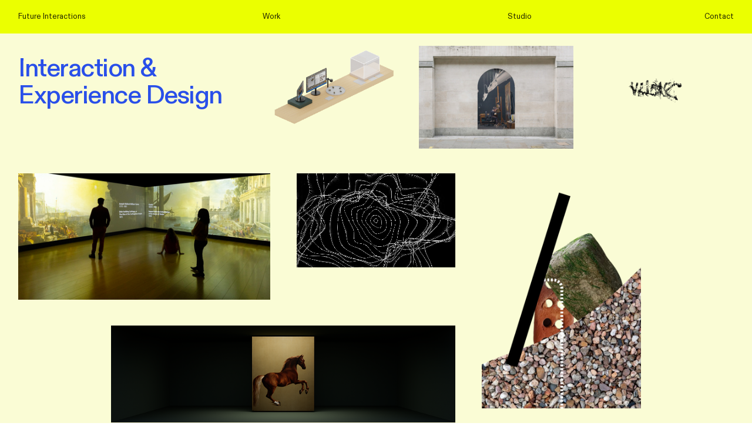

--- FILE ---
content_type: text/html; charset=utf-8
request_url: https://future-interactions.com/
body_size: 187893
content:
<!DOCTYPE html>
<html class="wf-initial-load">
	<head>
		<meta charset="utf-8">
		<meta name="viewport" content="width=device-width, initial-scale=1, shrink-to-fit=no">

		
			<title>The Office of Future Interactions</title>
			<script>window.__PRELOADED_STATE__={"structure":{"byParent":{"root":["J3874767604","D1001580961","Q3922706527","R1038388657","S2035357758","K0157016649","O3164689435","D0848426433","S0673056815","E4088741453","Y3425535254","I1929581750","P0938155477","P2264393759","O2716682636","W2152567637"],"J3874767604":["B1283172753"],"B1283172753":["O0924919433","H3238270180"],"D1001580961":["J1383700394","P3894460573","Z2024047029","G1143607336","J3353905303"],"Q3922706527":["C1849808282","Z0140172638"],"R1038388657":["O4256919847","J3514752383"],"S2035357758":["X2873673187","W3508459646"],"K0157016649":["Y1552179272","E2118775443"],"O3164689435":["R2688003450","S2621077804"],"D0848426433":["A0311789459","O2434108830"],"S0673056815":["X2441596446","L0298160924"],"E4088741453":["E0152066793","Z4260810864"],"Y3425535254":["A0663014708","T1066317336"],"I1929581750":["Y1963183494","K2028159189"],"P0938155477":["R2051945624","D2425566672"],"P2264393759":["N0245164945","I1282449521"],"O2716682636":["A0247539062","R0809767236"]},"bySort":{"J3874767604":0,"B1283172753":1,"O0924919433":2,"H3238270180":6,"D1001580961":7,"J1383700394":8,"P3894460573":12,"Q3922706527":13,"C1849808282":14,"Z0140172638":25,"R1038388657":26,"O4256919847":27,"J3514752383":30,"S2035357758":31,"X2873673187":32,"W3508459646":35,"K0157016649":36,"Y1552179272":37,"E2118775443":40,"O3164689435":41,"R2688003450":42,"S2621077804":45,"D0848426433":46,"A0311789459":47,"O2434108830":50,"S0673056815":51,"X2441596446":52,"L0298160924":55,"E4088741453":56,"E0152066793":57,"Z4260810864":60,"Y3425535254":61,"A0663014708":62,"T1066317336":65,"I1929581750":66,"Y1963183494":67,"K2028159189":70,"P0938155477":71,"R2051945624":73,"D2425566672":75,"P2264393759":76,"N0245164945":77,"I1282449521":80,"O2716682636":81,"A0247539062":82,"R0809767236":85,"W2152567637":86,"Z2024047029":9,"G1143607336":10,"J3353905303":11},"indexById":{"J3874767604":0,"B1283172753":0,"O0924919433":null,"H3238270180":null,"D1001580961":1,"J1383700394":null,"P3894460573":null,"Q3922706527":2,"C1849808282":null,"Z0140172638":null,"R1038388657":3,"O4256919847":null,"J3514752383":null,"S2035357758":4,"X2873673187":null,"W3508459646":null,"K0157016649":5,"Y1552179272":null,"E2118775443":null,"O3164689435":6,"R2688003450":null,"S2621077804":null,"D0848426433":7,"A0311789459":null,"O2434108830":null,"S0673056815":8,"X2441596446":null,"L0298160924":null,"E4088741453":9,"E0152066793":null,"Z4260810864":null,"Y3425535254":10,"A0663014708":null,"T1066317336":null,"I1929581750":11,"Y1963183494":null,"K2028159189":null,"P0938155477":12,"R2051945624":null,"D2425566672":null,"P2264393759":13,"N0245164945":null,"I1282449521":null,"O2716682636":14,"A0247539062":null,"R0809767236":null,"W2152567637":null,"Z2024047029":null,"G1143607336":0,"J3353905303":1},"liveIndexes":{}},"site":{"id":3101798,"direct_link":"https://future-interactions.com","display_url":"future-interactions.com","site_url":"reporttreatment","domain":"future-interactions.com","domain_active":true,"domain_purchased":false,"domain_pending":false,"css_url":"https://future-interactions.com/stylesheet","rss_url":"https://future-interactions.com/rss","favicon_url":"https://freight.cargo.site/t/original/i/R2560490292060478415868836820980/toofi_blue_dot.ico","website_title":"The Office of Future Interactions","access_level":"public","is_private":false,"is_deleted":false,"is_upgraded":false,"is_template":false,"show_cargo_logo":false,"has_annex_upgrade":true,"has_domain_addon":true,"has_commerce_addon":false,"has_storage_addon":false,"can_duplicate":false,"can_copy":false,"site_password_enabled":false,"recent_date":"2025-08-21 07:59:34","upgrade_expire_date":"","version":"Cargo3","total_file_size":1489148574,"promocode_type":null,"meta_tags":"","homepage_id":"D1001580961","homepage_purl":"homepage","mobile_homepage_id":"D1001580961","mobile_homepage_purl":"homepage","screenshot":{"id":72252077,"name":"screenshot-1071967560.jpg","hash":"S2753531256108904760479974275060","width":1792,"height":1120,"file_size":null,"file_type":"jpg","mime_type":"image/jpeg","is_image":true,"is_video":false},"site_preview_type":"screenshot","site_preview_image":[],"site_preview_url":"https://freight.cargo.site/w/1000/i/S2753531256108904760479974275060/screenshot-1071967560.jpg","has_site_description":true,"site_description":"A design studio exploring how patterns of behaviour, culture, and technology shape the way people interact with the world so that we can design more meaningful future interactions.","custom_html":"","shop_id":null,"fonts":[{"family":"Diatype Variable","provider":"cargo"}],"tags":[]},"pages":{"byId":{"O0924919433":{"id":"O0924919433","title":"Top Nav — desktop","purl":"top-nav-—-desktop-14","page_type":"page","content":"\u003ccolumn-set gutter=\"3rem\">\u003ccolumn-unit slot=\"0\" span=\"4\">\u003ca href=\"top-nav---desktop\" rel=\"history\">\u003c/a>\u003ca href=\"homepage\" rel=\"history\">Future Interactions\u003c/a>\u003c/column-unit>\u003ccolumn-unit slot=\"1\" span=\"4\">\u003ca class=\"\" href=\"projects\" rel=\"history\">Work\u003c/a>\u003c/column-unit>\u003ccolumn-unit slot=\"2\" span=\"2\">\u003ca class=\"\" href=\"studio\" rel=\"history\">Studio\u003c/a>\u003c/column-unit>\u003ccolumn-unit slot=\"3\" span=\"2\">\u003cdiv style=\"text-align: right\">\u003ca href=\"contact\" rel=\"history\">Contact\u003c/a>\u003c/div>\u003c/column-unit>\u003c/column-set>","local_css":"[id=\"O0924919433\"] .page-content {\n\tbackground-color: #ebff00;\n\tpadding-right: 3rem;\n\tpadding-left: 3rem;\n}","display":true,"stack":false,"pin":true,"overlay":false,"password_enabled":false,"page_count":0,"page_design_options":null,"backdrops":{"activeBackdrop":"none"},"pin_options":{"screen_visibility":"desktop","position":"top","overlay":true,"fixed":true,"adjust":true},"overlay_options":{},"thumb_media_id":null,"thumbnail":null,"thumb_meta":[],"media":[],"tags":[],"access_level":"public"},"H3238270180":{"id":"H3238270180","title":"Footer","purl":"footer-14","page_type":"page","content":"\u003ccolumn-set gutter=\"2rem\" mobile-gutter=\"0rem\">\u003ccolumn-unit slot=\"0\">\u003cspan style=\"color: rgba(0, 0, 0, 0.4);\">© 2026 The Office of Future Interactions Ltd\u003cbr />\n\u003cbr />\u003c/span>\u003c/column-unit>\u003ccolumn-unit slot=\"1\">\u003cspan style=\"color: rgba(0, 0, 0, 0.4);\">\u003cspan style=\"color: rgba(0, 0, 0, 0.4);\">Registered Number: 13611734\u003cbr />\nRegistered in England &#x26; Wales\u003cbr />\n\u003cbr />\n\u003c/span>\u003c/span>\u003c/column-unit>\u003ccolumn-unit slot=\"2\">\u003ca href=\"mailto:hello@future-interactions.com\" rel=\"mailto\" style=\"color: rgba(0, 0, 0, 0.4);\">hello@future-interactions.com\u003c/a>\u003cbr />\n\u003c/column-unit>\u003c/column-set>","local_css":"[id=\"H3238270180\"] .page-content {\n\tpadding-bottom: 1.5rem;\n\tbackground-color: #eeeeee;\n}","display":true,"stack":false,"pin":true,"overlay":false,"password_enabled":false,"page_count":0,"page_design_options":null,"backdrops":{"activeBackdrop":"none"},"pin_options":{"screen_visibility":"all","position":"bottom","overlay":true,"fixed":false,"adjust":true},"overlay_options":{},"thumb_media_id":null,"thumbnail":null,"thumb_meta":[],"media":[],"tags":[],"access_level":"public"},"J1383700394":{"id":"J1383700394","title":"Top Nav — desktop","purl":"top-nav-—-desktop-2","page_type":"page","content":"\u003ccolumn-set gutter=\"3rem\">\u003ccolumn-unit slot=\"0\" span=\"4\">\u003ca href=\"top-nav---desktop\" rel=\"history\">\u003c/a>\u003ca href=\"homepage\" rel=\"history\">Future Interactions\u003c/a>\u003c/column-unit>\u003ccolumn-unit slot=\"1\" span=\"4\">\u003ca href=\"projects\" rel=\"history\">Work\u003c/a>\u003c/column-unit>\u003ccolumn-unit slot=\"2\" span=\"2\">\u003ca class=\"\" href=\"studio\" rel=\"history\">Studio\u003c/a>\u003c/column-unit>\u003ccolumn-unit slot=\"3\" span=\"2\">\u003cdiv style=\"text-align: right\">\u003ca href=\"contact\" rel=\"history\">Contact\u003c/a>\u003c/div>\u003c/column-unit>\u003c/column-set>","local_css":"[id=\"J1383700394\"] .page-content {\n\tbackground-color: #ebff00;\n\tpadding-right: 3rem;\n\tpadding-left: 3rem;\n}","display":true,"stack":false,"pin":true,"overlay":false,"password_enabled":false,"page_count":0,"page_design_options":null,"backdrops":{"activeBackdrop":"none"},"pin_options":{"screen_visibility":"desktop","position":"top","overlay":true,"fixed":true,"adjust":true},"overlay_options":{},"thumb_media_id":null,"thumbnail":null,"thumb_meta":[],"media":[],"tags":[],"access_level":"public"},"P3894460573":{"id":"P3894460573","title":"Footer","purl":"footer","page_type":"page","content":"\u003ccolumn-set gutter=\"2rem\" mobile-gutter=\"0rem\">\u003ccolumn-unit slot=\"0\">\u003cspan style=\"color: rgba(0, 0, 0, 0.4);\">© 2026 The Office of Future Interactions Ltd\u003cbr />\n\u003cbr />\u003c/span>\u003c/column-unit>\u003ccolumn-unit slot=\"1\">\u003cspan style=\"color: rgba(0, 0, 0, 0.4);\">\u003cspan style=\"color: rgba(0, 0, 0, 0.4);\">Registered Number: 13611734    \u003cbr />\nRegistered in England &#x26; Wales\u003cbr />\n\u003cbr />\n\u003c/span>\u003c/span>\u003c/column-unit>\u003ccolumn-unit slot=\"2\">\u003ca href=\"mailto:hello@future-interactions.com\" rel=\"mailto\" style=\"color: rgba(0, 0, 0, 0.4);\">hello@future-interactions.com\u003c/a>\u003c/column-unit>\u003c/column-set>","local_css":"[id=\"P3894460573\"] .page-content {\n\tpadding-bottom: 1.5rem;\n\tbackground-color: #eeeeee;\n}","display":true,"stack":false,"pin":true,"overlay":false,"password_enabled":false,"page_count":null,"page_design_options":null,"backdrops":{"activeBackdrop":"none"},"pin_options":{"screen_visibility":"all","position":"bottom","overlay":true,"fixed":false,"adjust":true},"overlay_options":{},"thumb_media_id":null,"thumbnail":null,"thumb_meta":[],"media":[],"tags":[],"access_level":"public"},"C1849808282":{"id":"C1849808282","title":"Top Nav — desktop","purl":"top-nav-—-desktop-1","page_type":"page","content":"\u003ccolumn-set gutter=\"3rem\">\u003ccolumn-unit slot=\"0\" span=\"4\">\u003ca href=\"top-nav---desktop\" rel=\"history\">\u003c/a>\u003ca href=\"homepage\" rel=\"history\">Future Interactions\u003c/a>\u003c/column-unit>\u003ccolumn-unit slot=\"1\" span=\"4\">\u003ca class=\"\" href=\"projects\" rel=\"history\">Work\u003c/a>\u003c/column-unit>\u003ccolumn-unit slot=\"2\" span=\"2\">\u003ca class=\"\" href=\"studio\" rel=\"history\">Studio\u003c/a>\u003c/column-unit>\u003ccolumn-unit slot=\"3\" span=\"2\">\u003cdiv style=\"text-align: right\">\u003ca href=\"contact\" rel=\"history\">Contact\u003c/a>\u003c/div>\u003c/column-unit>\u003c/column-set>","local_css":"[id=\"C1849808282\"] .page-content {\n\tbackground-color: #ebff00;\n\tpadding-right: 3rem;\n\tpadding-left: 3rem;\n}","display":true,"stack":false,"pin":true,"overlay":false,"password_enabled":false,"page_count":0,"page_design_options":null,"backdrops":{"activeBackdrop":"none"},"pin_options":{"screen_visibility":"desktop","position":"top","overlay":true,"fixed":true,"adjust":true},"overlay_options":{},"thumb_media_id":null,"thumbnail":null,"thumb_meta":[],"media":[],"tags":[],"access_level":"public"},"Z0140172638":{"id":"Z0140172638","title":"Footer","purl":"footer-3","page_type":"page","content":"\u003ccolumn-set gutter=\"2rem\" mobile-gutter=\"0rem\">\u003ccolumn-unit slot=\"0\">\u003cspan style=\"color: rgba(0, 0, 0, 0.4);\">© 2026 The Office of Future Interactions Ltd\u003cbr />\n\u003cbr />\u003c/span>\u003c/column-unit>\u003ccolumn-unit slot=\"1\">\u003cspan style=\"color: rgba(0, 0, 0, 0.4);\">\u003cspan style=\"color: rgba(0, 0, 0, 0.4);\">Registered Number: 13611734   \u003cbr />Registered in England &#x26; Wales\u003cbr />\n\u003cbr />\n\u003c/span>\u003c/span>\u003c/column-unit>\u003ccolumn-unit slot=\"2\">\u003ca href=\"mailto:hello@future-interactions.com\" rel=\"mailto\" style=\"color: rgba(0, 0, 0, 0.4);\">hello@future-interactions.com\u003c/a>\u003c/column-unit>\u003c/column-set>","local_css":"[id=\"Z0140172638\"] .page-content {\n\tpadding-bottom: 1.5rem;\n\tbackground-color: #eeeeee;\n}","display":true,"stack":false,"pin":true,"overlay":false,"password_enabled":false,"page_count":0,"page_design_options":null,"backdrops":{"activeBackdrop":"none"},"pin_options":{"screen_visibility":"all","position":"bottom","overlay":true,"fixed":false,"adjust":true},"overlay_options":{},"thumb_media_id":null,"thumbnail":null,"thumb_meta":[],"media":[],"tags":[],"access_level":"public"},"O4256919847":{"id":"O4256919847","title":"Top Nav — desktop","purl":"top-nav-—-desktop-4","page_type":"page","content":"\u003ccolumn-set gutter=\"3rem\">\u003ccolumn-unit slot=\"0\" span=\"4\">\u003ca href=\"top-nav---desktop\" rel=\"history\">\u003c/a>\u003ca href=\"homepage\" rel=\"history\">Future Interactions\u003c/a>\u003c/column-unit>\u003ccolumn-unit slot=\"1\" span=\"4\">\u003ca class=\"\" href=\"projects\" rel=\"history\">Work\u003c/a>\u003c/column-unit>\u003ccolumn-unit slot=\"2\" span=\"2\">\u003ca class=\"\" href=\"studio\" rel=\"history\">Studio\u003c/a>\u003c/column-unit>\u003ccolumn-unit slot=\"3\" span=\"2\">\u003cdiv style=\"text-align: right\">\u003ca href=\"contact\" rel=\"history\">Contact\u003c/a>\u003c/div>\u003c/column-unit>\u003c/column-set>","local_css":"[id=\"O4256919847\"] .page-content {\n\tbackground-color: #ebff00;\n\tpadding-right: 3rem;\n\tpadding-left: 3rem;\n}","display":true,"stack":false,"pin":true,"overlay":false,"password_enabled":false,"page_count":0,"page_design_options":null,"backdrops":{"activeBackdrop":"none"},"pin_options":{"screen_visibility":"desktop","position":"top","overlay":true,"fixed":true,"adjust":true},"overlay_options":{},"thumb_media_id":null,"thumbnail":null,"thumb_meta":[],"media":[],"tags":[],"access_level":"public"},"J3514752383":{"id":"J3514752383","title":"Footer","purl":"footer-4","page_type":"page","content":"\u003ccolumn-set gutter=\"2rem\" mobile-gutter=\"0rem\">\u003ccolumn-unit slot=\"0\">\u003cspan style=\"color: rgba(0, 0, 0, 0.4);\">© 2025 The Office of Future Interactions Ltd\u003cbr />\n\u003cbr />\u003c/span>\u003c/column-unit>\u003ccolumn-unit slot=\"1\">\u003cspan style=\"color: rgba(0, 0, 0, 0.4);\">\u003cspan style=\"color: rgba(0, 0, 0, 0.4);\">Registered Number: 13611734\u003cbr />\nRegistered in England &#x26; Wales\u003cbr />\n\u003cbr />\n\u003c/span>\u003c/span>\u003c/column-unit>\u003ccolumn-unit slot=\"2\">\u003ca href=\"mailto:hello@future-interactions.com\" rel=\"mailto\" style=\"color: rgba(0, 0, 0, 0.4);\">hello@future-interactions.com\u003c/a>\u003cbr />\n\u003c/column-unit>\u003c/column-set>","local_css":"[id=\"J3514752383\"] .page-content {\n\tpadding-bottom: 1.5rem;\n\tbackground-color: #eeeeee;\n}","display":true,"stack":false,"pin":true,"overlay":false,"password_enabled":false,"page_count":0,"page_design_options":null,"backdrops":{"activeBackdrop":"none"},"pin_options":{"screen_visibility":"all","position":"bottom","overlay":true,"fixed":false,"adjust":true},"overlay_options":{},"thumb_media_id":null,"thumbnail":null,"thumb_meta":[],"media":[],"tags":[],"access_level":"public"},"X2873673187":{"id":"X2873673187","title":"Top Nav — desktop","purl":"top-nav-—-desktop-8","page_type":"page","content":"\u003ccolumn-set gutter=\"3rem\">\u003ccolumn-unit slot=\"0\" span=\"4\">\u003ca href=\"top-nav---desktop\" rel=\"history\">\u003c/a>\u003ca href=\"homepage\" rel=\"history\">Future Interactions\u003c/a>\u003c/column-unit>\u003ccolumn-unit slot=\"1\" span=\"4\">\u003ca class=\"\" href=\"projects\" rel=\"history\">Work\u003c/a>\u003c/column-unit>\u003ccolumn-unit slot=\"2\" span=\"2\">\u003ca class=\"\" href=\"studio\" rel=\"history\">Studio\u003c/a>\u003c/column-unit>\u003ccolumn-unit slot=\"3\" span=\"2\">\u003cdiv style=\"text-align: right\">\u003ca href=\"contact\" rel=\"history\">Contact\u003c/a>\u003c/div>\u003c/column-unit>\u003c/column-set>","local_css":"[id=\"X2873673187\"] .page-content {\n\tbackground-color: #ebff00;\n\tpadding-right: 3rem;\n\tpadding-left: 3rem;\n}","display":true,"stack":false,"pin":true,"overlay":false,"password_enabled":false,"page_count":0,"page_design_options":null,"backdrops":{"activeBackdrop":"none"},"pin_options":{"screen_visibility":"desktop","position":"top","overlay":true,"fixed":true,"adjust":true},"overlay_options":{},"thumb_media_id":null,"thumbnail":null,"thumb_meta":[],"media":[],"tags":[],"access_level":"public"},"W3508459646":{"id":"W3508459646","title":"Footer","purl":"footer-8","page_type":"page","content":"\u003ccolumn-set gutter=\"2rem\" mobile-gutter=\"0rem\">\u003ccolumn-unit slot=\"0\">\u003cspan style=\"color: rgba(0, 0, 0, 0.4);\">© 2026 The Office of Future Interactions Ltd\u003cbr />\u003c/span>\u003c/column-unit>\u003ccolumn-unit slot=\"1\">\u003cspan style=\"color: rgba(0, 0, 0, 0.4);\">\u003cspan style=\"color: rgba(0, 0, 0, 0.4);\">Registered Number: 13611734. \u003cbr />\nRegistered in England &#x26; Wales\u003cbr />\n\u003c/span>\u003c/span>\u003c/column-unit>\u003ccolumn-unit slot=\"2\">\u003ca href=\"mailto:hello@future-interactions.com\" rel=\"mailto\" style=\"color: rgba(0, 0, 0, 0.4);\">hello@future-interactions.com\u003c/a>\u003c/column-unit>\u003c/column-set>","local_css":"[id=\"W3508459646\"] .page-content {\n\tbackground-color: #eeeeee;\n}","display":true,"stack":false,"pin":true,"overlay":false,"password_enabled":false,"page_count":0,"page_design_options":null,"backdrops":{"activeBackdrop":"none"},"pin_options":{"screen_visibility":"all","position":"bottom","overlay":true,"fixed":false,"adjust":true},"overlay_options":{},"thumb_media_id":null,"thumbnail":null,"thumb_meta":[],"media":[],"tags":[],"access_level":"public"},"Y1552179272":{"id":"Y1552179272","title":"Top Nav — desktop","purl":"top-nav-—-desktop-7","page_type":"page","content":"\u003ccolumn-set gutter=\"3rem\">\u003ccolumn-unit slot=\"0\" span=\"4\">\u003ca href=\"top-nav---desktop\" rel=\"history\">\u003c/a>\u003ca href=\"homepage\" rel=\"history\">Future Interactions\u003c/a>\u003c/column-unit>\u003ccolumn-unit slot=\"1\" span=\"4\">\u003ca class=\"\" href=\"projects\" rel=\"history\">Work\u003c/a>\u003c/column-unit>\u003ccolumn-unit slot=\"2\" span=\"2\">\u003ca class=\"\" href=\"studio\" rel=\"history\">Studio\u003c/a>\u003c/column-unit>\u003ccolumn-unit slot=\"3\" span=\"2\">\u003cdiv style=\"text-align: right\">\u003ca href=\"contact\" rel=\"history\">Contact\u003c/a>\u003c/div>\u003c/column-unit>\u003c/column-set>","local_css":"[id=\"Y1552179272\"] .page-content {\n\tbackground-color: #ebff00;\n\tpadding-right: 3rem;\n\tpadding-left: 3rem;\n}","display":true,"stack":false,"pin":true,"overlay":false,"password_enabled":false,"page_count":0,"page_design_options":null,"backdrops":{"activeBackdrop":"none"},"pin_options":{"screen_visibility":"desktop","position":"top","overlay":true,"fixed":true,"adjust":true},"overlay_options":{},"thumb_media_id":null,"thumbnail":null,"thumb_meta":[],"media":[],"tags":[],"access_level":"public"},"E2118775443":{"id":"E2118775443","title":"Footer","purl":"footer-7","page_type":"page","content":"\u003ccolumn-set gutter=\"2rem\" mobile-gutter=\"0rem\">\u003ccolumn-unit slot=\"0\">\u003cspan style=\"color: rgba(0, 0, 0, 0.4);\">© 2026 The Office of Future Interactions Ltd\u003cbr />\n\u003cbr />\u003c/span>\u003c/column-unit>\u003ccolumn-unit slot=\"1\">\u003cspan style=\"color: rgba(0, 0, 0, 0.4);\">\u003cspan style=\"color: rgba(0, 0, 0, 0.4);\">Registered Number: 13611734\u003cbr />\n Registered in England &#x26; Wales\u003cbr />\n\u003cbr />\n\u003c/span>\u003c/span>\u003c/column-unit>\u003ccolumn-unit slot=\"2\">\u003ca href=\"mailto:hello@future-interactions.com\" rel=\"mailto\" style=\"color: rgba(0, 0, 0, 0.4);\">hello@future-interactions.com\u003c/a>\u003c/column-unit>\u003c/column-set>","local_css":"[id=\"E2118775443\"] .page-content {\n\tpadding-bottom: 1.5rem;\n\tbackground-color: #eeeeee;\n}","display":true,"stack":false,"pin":true,"overlay":false,"password_enabled":false,"page_count":0,"page_design_options":null,"backdrops":{"activeBackdrop":"none"},"pin_options":{"screen_visibility":"all","position":"bottom","overlay":true,"fixed":false,"adjust":true},"overlay_options":{},"thumb_media_id":null,"thumbnail":null,"thumb_meta":[],"media":[],"tags":[],"access_level":"public"},"R2688003450":{"id":"R2688003450","title":"Top Nav — desktop","purl":"top-nav-—-desktop-9","page_type":"page","content":"\u003ccolumn-set gutter=\"3rem\">\u003ccolumn-unit slot=\"0\" span=\"4\">\u003ca href=\"top-nav---desktop\" rel=\"history\">\u003c/a>\u003ca href=\"homepage\" rel=\"history\">Future Interactions\u003c/a>\u003c/column-unit>\u003ccolumn-unit slot=\"1\" span=\"4\">\u003ca class=\"\" href=\"projects\" rel=\"history\">Work\u003c/a>\u003c/column-unit>\u003ccolumn-unit slot=\"2\" span=\"2\">\u003ca class=\"\" href=\"studio\" rel=\"history\">Studio\u003c/a>\u003c/column-unit>\u003ccolumn-unit slot=\"3\" span=\"2\">\u003cdiv style=\"text-align: right\">\u003ca href=\"contact\" rel=\"history\">Contact\u003c/a>\u003c/div>\u003c/column-unit>\u003c/column-set>","local_css":"[id=\"R2688003450\"] .page-content {\n\tbackground-color: #ebff00;\n\tpadding-right: 3rem;\n\tpadding-left: 3rem;\n}","display":true,"stack":false,"pin":true,"overlay":false,"password_enabled":false,"page_count":0,"page_design_options":null,"backdrops":{"activeBackdrop":"none"},"pin_options":{"screen_visibility":"desktop","position":"top","overlay":true,"fixed":true,"adjust":true},"overlay_options":{},"thumb_media_id":null,"thumbnail":null,"thumb_meta":[],"media":[],"tags":[],"access_level":"public"},"S2621077804":{"id":"S2621077804","title":"Footer","purl":"footer-9","page_type":"page","content":"\u003ccolumn-set gutter=\"2rem\" mobile-gutter=\"0rem\">\u003ccolumn-unit slot=\"0\">\u003cspan style=\"color: rgba(0, 0, 0, 0.4);\">© 2026 The Office of Future Interactions Ltd\u003cbr />\n\u003cbr />\u003c/span>\u003c/column-unit>\u003ccolumn-unit slot=\"1\">\u003cspan style=\"color: rgba(0, 0, 0, 0.4);\">\u003cspan style=\"color: rgba(0, 0, 0, 0.4);\">Registered Number: 13611734\u003cbr />\n Registered in England &#x26; Wales\u003cbr />\n\u003cbr />\n\u003c/span>\u003c/span>\u003c/column-unit>\u003ccolumn-unit slot=\"2\">\u003ca href=\"mailto:hello@future-interactions.com\" rel=\"mailto\" style=\"color: rgba(0, 0, 0, 0.4);\">hello@future-interactions.com\u003c/a>\u003c/column-unit>\u003c/column-set>","local_css":"[id=\"S2621077804\"] .page-content {\n\tpadding-bottom: 1.5rem;\n\tbackground-color: #eeeeee;\n}","display":true,"stack":false,"pin":true,"overlay":false,"password_enabled":false,"page_count":0,"page_design_options":null,"backdrops":{"activeBackdrop":"none"},"pin_options":{"screen_visibility":"all","position":"bottom","overlay":true,"fixed":false,"adjust":true},"overlay_options":{},"thumb_media_id":null,"thumbnail":null,"thumb_meta":[],"media":[],"tags":[],"access_level":"public"},"A0311789459":{"id":"A0311789459","title":"Top Nav — desktop","purl":"top-nav-—-desktop-10","page_type":"page","content":"\u003ccolumn-set gutter=\"3rem\">\u003ccolumn-unit slot=\"0\" span=\"4\">\u003ca href=\"top-nav---desktop\" rel=\"history\">\u003c/a>\u003ca href=\"homepage\" rel=\"history\">Future Interactions\u003c/a>\u003c/column-unit>\u003ccolumn-unit slot=\"1\" span=\"4\">\u003ca class=\"\" href=\"projects\" rel=\"history\">Work\u003c/a>\u003c/column-unit>\u003ccolumn-unit slot=\"2\" span=\"2\">\u003ca class=\"\" href=\"studio\" rel=\"history\">Studio\u003c/a>\u003c/column-unit>\u003ccolumn-unit slot=\"3\" span=\"2\">\u003cdiv style=\"text-align: right\">\u003ca href=\"contact\" rel=\"history\">Contact\u003c/a>\u003c/div>\u003c/column-unit>\u003c/column-set>","local_css":"[id=\"A0311789459\"] .page-content {\n\tbackground-color: #ebff00;\n\tpadding-right: 3rem;\n\tpadding-left: 3rem;\n}","display":true,"stack":false,"pin":true,"overlay":false,"password_enabled":false,"page_count":0,"page_design_options":null,"backdrops":{"activeBackdrop":"none"},"pin_options":{"screen_visibility":"desktop","position":"top","overlay":true,"fixed":true,"adjust":true},"overlay_options":{},"thumb_media_id":null,"thumbnail":null,"thumb_meta":[],"media":[],"tags":[],"access_level":"public"},"O2434108830":{"id":"O2434108830","title":"Footer","purl":"footer-10","page_type":"page","content":"\u003ccolumn-set gutter=\"2rem\" mobile-gutter=\"0rem\">\u003ccolumn-unit slot=\"0\">\u003cspan style=\"color: rgba(0, 0, 0, 0.4);\">© 2026 The Office of Future Interactions Ltd\u003cbr />\n\u003cbr />\u003c/span>\u003c/column-unit>\u003ccolumn-unit slot=\"1\">\u003cspan style=\"color: rgba(0, 0, 0, 0.4);\">\u003cspan style=\"color: rgba(0, 0, 0, 0.4);\">Registered Number: 13611734\u003cbr />\n Registered in England &#x26; Wales\u003cbr />\n\u003cbr />\n\u003c/span>\u003c/span>\u003c/column-unit>\u003ccolumn-unit slot=\"2\">\u003ca href=\"mailto:hello@future-interactions.com\" rel=\"mailto\" style=\"color: rgba(0, 0, 0, 0.4);\">hello@future-interactions.com\u003c/a>\u003c/column-unit>\u003c/column-set>","local_css":"[id=\"O2434108830\"] .page-content {\n\tpadding-bottom: 1.5rem;\n\tbackground-color: #eeeeee;\n}","display":true,"stack":false,"pin":true,"overlay":false,"password_enabled":false,"page_count":0,"page_design_options":null,"backdrops":{"activeBackdrop":"none"},"pin_options":{"screen_visibility":"all","position":"bottom","overlay":true,"fixed":false,"adjust":true},"overlay_options":{},"thumb_media_id":null,"thumbnail":null,"thumb_meta":[],"media":[],"tags":[],"access_level":"public"},"X2441596446":{"id":"X2441596446","title":"Top Nav — desktop","purl":"top-nav-—-desktop-11","page_type":"page","content":"\u003ccolumn-set gutter=\"3rem\">\u003ccolumn-unit slot=\"0\" span=\"4\">\u003ca href=\"top-nav---desktop\" rel=\"history\">\u003c/a>\u003ca href=\"homepage\" rel=\"history\">Future Interactions\u003c/a>\u003c/column-unit>\u003ccolumn-unit slot=\"1\" span=\"4\">\u003ca class=\"\" href=\"projects\" rel=\"history\">Work\u003c/a>\u003c/column-unit>\u003ccolumn-unit slot=\"2\" span=\"2\">\u003ca class=\"\" href=\"studio\" rel=\"history\">Studio\u003c/a>\u003c/column-unit>\u003ccolumn-unit slot=\"3\" span=\"2\">\u003cdiv style=\"text-align: right\">\u003ca href=\"contact\" rel=\"history\">Contact\u003c/a>\u003c/div>\u003c/column-unit>\u003c/column-set>","local_css":"[id=\"X2441596446\"] .page-content {\n\tbackground-color: #ebff00;\n\tpadding-right: 3rem;\n\tpadding-left: 3rem;\n}","display":true,"stack":false,"pin":true,"overlay":false,"password_enabled":false,"page_count":0,"page_design_options":null,"backdrops":{"activeBackdrop":"none"},"pin_options":{"screen_visibility":"desktop","position":"top","overlay":true,"fixed":true,"adjust":true},"overlay_options":{},"thumb_media_id":null,"thumbnail":null,"thumb_meta":[],"media":[],"tags":[],"access_level":"public"},"L0298160924":{"id":"L0298160924","title":"Footer","purl":"footer-11","page_type":"page","content":"\u003ccolumn-set gutter=\"2rem\" mobile-gutter=\"0rem\">\u003ccolumn-unit slot=\"0\">\u003cspan style=\"color: rgba(0, 0, 0, 0.4);\">© 2026 The Office of Future Interactions Ltd\u003cbr />\n\u003cbr />\u003c/span>\u003c/column-unit>\u003ccolumn-unit slot=\"1\">\u003cspan style=\"color: rgba(0, 0, 0, 0.4);\">\u003cspan style=\"color: rgba(0, 0, 0, 0.4);\">Registered Number: 13611734\u003cbr />\n Registered in England &#x26; Wales\u003cbr />\n\u003cbr />\n\u003c/span>\u003c/span>\u003c/column-unit>\u003ccolumn-unit slot=\"2\">\u003ca href=\"mailto:hello@future-interactions.com\" rel=\"mailto\" style=\"color: rgba(0, 0, 0, 0.4);\">hello@future-interactions.com\u003c/a>\u003c/column-unit>\u003c/column-set>","local_css":"[id=\"L0298160924\"] .page-content {\n\tpadding-bottom: 1.5rem;\n\tbackground-color: #eeeeee;\n}","display":true,"stack":false,"pin":true,"overlay":false,"password_enabled":false,"page_count":0,"page_design_options":null,"backdrops":{"activeBackdrop":"none"},"pin_options":{"screen_visibility":"all","position":"bottom","overlay":true,"fixed":false,"adjust":true},"overlay_options":{},"thumb_media_id":null,"thumbnail":null,"thumb_meta":[],"media":[],"tags":[],"access_level":"public"},"E0152066793":{"id":"E0152066793","title":"Top Nav — desktop","purl":"top-nav-—-desktop-13","page_type":"page","content":"\u003ccolumn-set gutter=\"3rem\">\u003ccolumn-unit slot=\"0\" span=\"4\">\u003ca href=\"top-nav---desktop\" rel=\"history\">\u003c/a>\u003ca href=\"homepage\" rel=\"history\">Future Interactions\u003c/a>\u003c/column-unit>\u003ccolumn-unit slot=\"1\" span=\"4\">\u003ca class=\"\" href=\"projects\" rel=\"history\">Work\u003c/a>\u003c/column-unit>\u003ccolumn-unit slot=\"2\" span=\"2\">\u003ca class=\"\" href=\"studio\" rel=\"history\">Studio\u003c/a>\u003c/column-unit>\u003ccolumn-unit slot=\"3\" span=\"2\">\u003cdiv style=\"text-align: right\">\u003ca href=\"contact\" rel=\"history\">Contact\u003c/a>\u003c/div>\u003c/column-unit>\u003c/column-set>","local_css":"[id=\"E0152066793\"] .page-content {\n\tbackground-color: #ebff00;\n\tpadding-right: 3rem;\n\tpadding-left: 3rem;\n}","display":true,"stack":false,"pin":true,"overlay":false,"password_enabled":false,"page_count":0,"page_design_options":null,"backdrops":{"activeBackdrop":"none"},"pin_options":{"screen_visibility":"desktop","position":"top","overlay":true,"fixed":true,"adjust":true},"overlay_options":{},"thumb_media_id":65277474,"thumbnail":{"id":65277474,"name":"Future_Interactions_London_Museum_Hands-On_Digital_Interactive_Mudlark_Marks_Wheel.jpg","hash":"O2570262159843875288516520687604","width":8192,"height":5461,"file_size":3270554,"file_type":"jpg","mime_type":"image/jpeg","is_image":true,"is_video":false,"is_url":false,"is_placeholder":false,"has_audio_track":null,"duration":null,"url":null,"url_id":null,"url_thumb":null,"url_type":null,"created_at":"2025-09-26 15:56:31.382116","updated_at":"2025-09-26 15:56:31.382116"},"thumb_meta":[],"media":[{"id":65277474,"name":"Future_Interactions_London_Museum_Hands-On_Digital_Interactive_Mudlark_Marks_Wheel.jpg","hash":"O2570262159843875288516520687604","width":8192,"height":5461,"file_size":3270554,"file_type":"jpg","mime_type":"image/jpeg","is_image":true,"is_video":false,"is_url":false,"in_use":true,"created_at":"2025-09-26T15:56:31.382116Z","updated_at":"2025-09-26T15:56:31.382116Z"}],"tags":[],"access_level":"public"},"Z4260810864":{"id":"Z4260810864","title":"Footer","purl":"footer-13","page_type":"page","content":"\u003ccolumn-set gutter=\"2rem\" mobile-gutter=\"0rem\">\u003ccolumn-unit slot=\"0\">\u003cspan style=\"color: rgba(0, 0, 0, 0.4);\">© 2026 The Office of Future Interactions Ltd\u003cbr />\n\u003cbr />\u003c/span>\u003c/column-unit>\u003ccolumn-unit slot=\"1\">\u003cspan style=\"color: rgba(0, 0, 0, 0.4);\">\u003cspan style=\"color: rgba(0, 0, 0, 0.4);\">Registered Number: 13611734\u003cbr />\n Registered in England &#x26; Wales\u003cbr />\n\u003cbr />\n\u003c/span>\u003c/span>\u003c/column-unit>\u003ccolumn-unit slot=\"2\">\u003ca href=\"mailto:hello@future-interactions.com\" rel=\"mailto\" style=\"color: rgba(0, 0, 0, 0.4);\">hello@future-interactions.com\u003c/a>\u003c/column-unit>\u003c/column-set>","local_css":"[id=\"Z4260810864\"] .page-content {\n\tpadding-bottom: 1.5rem;\n\tbackground-color: #eeeeee;\n}","display":true,"stack":false,"pin":true,"overlay":false,"password_enabled":false,"page_count":0,"page_design_options":null,"backdrops":{"activeBackdrop":"none"},"pin_options":{"screen_visibility":"all","position":"bottom","overlay":true,"fixed":false,"adjust":true},"overlay_options":{},"thumb_media_id":null,"thumbnail":null,"thumb_meta":[],"media":[],"tags":[],"access_level":"public"},"A0663014708":{"id":"A0663014708","title":"Top Nav — desktop","purl":"top-nav-—-desktop-12","page_type":"page","content":"\u003ccolumn-set gutter=\"3rem\">\u003ccolumn-unit slot=\"0\" span=\"4\">\u003ca href=\"top-nav---desktop\" rel=\"history\">\u003c/a>\u003ca href=\"homepage\" rel=\"history\">Future Interactions\u003c/a>\u003c/column-unit>\u003ccolumn-unit slot=\"1\" span=\"4\">\u003ca class=\"\" href=\"projects\" rel=\"history\">Work\u003c/a>\u003c/column-unit>\u003ccolumn-unit slot=\"2\" span=\"2\">\u003ca class=\"\" href=\"studio\" rel=\"history\">Studio\u003c/a>\u003c/column-unit>\u003ccolumn-unit slot=\"3\" span=\"2\">\u003cdiv style=\"text-align: right\">\u003ca href=\"contact\" rel=\"history\">Contact\u003c/a>\u003c/div>\u003c/column-unit>\u003c/column-set>","local_css":"[id=\"A0663014708\"] .page-content {\n\tbackground-color: #ebff00;\n\tpadding-right: 3rem;\n\tpadding-left: 3rem;\n}","display":true,"stack":false,"pin":true,"overlay":false,"password_enabled":false,"page_count":0,"page_design_options":null,"backdrops":{"activeBackdrop":"none"},"pin_options":{"screen_visibility":"desktop","position":"top","overlay":true,"fixed":true,"adjust":true},"overlay_options":{},"thumb_media_id":null,"thumbnail":null,"thumb_meta":[],"media":[],"tags":[],"access_level":"public"},"T1066317336":{"id":"T1066317336","title":"Footer","purl":"footer-12","page_type":"page","content":"\u003ccolumn-set gutter=\"2rem\" mobile-gutter=\"0rem\">\u003ccolumn-unit slot=\"0\">\u003cspan style=\"color: rgba(0, 0, 0, 0.4);\">© 2026 The Office of Future Interactions Ltd\u003cbr />\n\u003cbr />\u003c/span>\u003c/column-unit>\u003ccolumn-unit slot=\"1\">\u003cspan style=\"color: rgba(0, 0, 0, 0.4);\">\u003cspan style=\"color: rgba(0, 0, 0, 0.4);\">Registered Number: 13611734\u003cbr />\n Registered in England &#x26; Wales\u003cbr />\n\u003cbr />\n\u003c/span>\u003c/span>\u003c/column-unit>\u003ccolumn-unit slot=\"2\">\u003ca href=\"mailto:hello@future-interactions.com\" rel=\"mailto\" style=\"color: rgba(0, 0, 0, 0.4);\">hello@future-interactions.com\u003c/a>\u003c/column-unit>\u003c/column-set>","local_css":"[id=\"T1066317336\"] .page-content {\n\tpadding-bottom: 1.5rem;\n\tbackground-color: #eeeeee;\n}","display":true,"stack":false,"pin":true,"overlay":false,"password_enabled":false,"page_count":0,"page_design_options":null,"backdrops":{"activeBackdrop":"none"},"pin_options":{"screen_visibility":"all","position":"bottom","overlay":true,"fixed":false,"adjust":true},"overlay_options":{},"thumb_media_id":null,"thumbnail":null,"thumb_meta":[],"media":[],"tags":[],"access_level":"public"},"Y1963183494":{"id":"Y1963183494","title":"Top Nav — desktop","purl":"top-nav-—-desktop-6","page_type":"page","content":"\u003ccolumn-set gutter=\"3rem\">\u003ccolumn-unit slot=\"0\" span=\"4\">\u003ca href=\"top-nav---desktop\" rel=\"history\">\u003c/a>\u003ca href=\"homepage\" rel=\"history\">Future Interactions\u003c/a>\u003c/column-unit>\u003ccolumn-unit slot=\"1\" span=\"4\">\u003ca class=\"\" href=\"projects\" rel=\"history\">Work\u003c/a>\u003c/column-unit>\u003ccolumn-unit slot=\"2\" span=\"2\">\u003ca class=\"\" href=\"studio\" rel=\"history\">Studio\u003c/a>\u003c/column-unit>\u003ccolumn-unit slot=\"3\" span=\"2\">\u003cdiv style=\"text-align: right\">\u003ca href=\"contact\" rel=\"history\">Contact\u003c/a>\u003c/div>\u003c/column-unit>\u003c/column-set>","local_css":"[id=\"Y1963183494\"] .page-content {\n\tbackground-color: #ebff00;\n\tpadding-right: 3rem;\n\tpadding-left: 3rem;\n}","display":true,"stack":false,"pin":true,"overlay":false,"password_enabled":false,"page_count":0,"page_design_options":null,"backdrops":{"activeBackdrop":"none"},"pin_options":{"screen_visibility":"desktop","position":"top","overlay":true,"fixed":true,"adjust":true},"overlay_options":{},"thumb_media_id":null,"thumbnail":null,"thumb_meta":[],"media":[],"tags":[],"access_level":"public"},"K2028159189":{"id":"K2028159189","title":"Footer","purl":"footer-6","page_type":"page","content":"\u003ccolumn-set gutter=\"2rem\" mobile-gutter=\"0rem\" mobile-stack=\"true\">\u003ccolumn-unit slot=\"0\">\u003cspan style=\"color: rgba(0, 0, 0, 0.4);\">© 2026 The Office of Future Interactions Ltd\u003cbr />\n\u003cbr />\u003c/span>\u003c/column-unit>\u003ccolumn-unit slot=\"1\">\u003cspan style=\"color: rgba(0, 0, 0, 0.4);\">\u003cspan style=\"color: rgba(0, 0, 0, 0.4);\">Registered Number: 13611734\u003cbr />\nRegistered in England &#x26; Wales\u003cbr />\n\u003cbr />\n\u003c/span>\u003c/span>\u003c/column-unit>\u003ccolumn-unit slot=\"2\">\u003ca href=\"mailto:hello@future-interactions.com\" rel=\"mailto\" style=\"color: rgba(0, 0, 0, 0.4);\">hello@future-interactions.com\u003c/a>\u003c/column-unit>\u003c/column-set>","local_css":"[id=\"K2028159189\"] .page-content {\n\tpadding-bottom: 1.5rem;\n\tbackground-color: #eeeeee;\n}","display":true,"stack":false,"pin":true,"overlay":false,"password_enabled":false,"page_count":0,"page_design_options":null,"backdrops":{"activeBackdrop":"none"},"pin_options":{"screen_visibility":"all","position":"bottom","overlay":true,"fixed":false,"adjust":true},"overlay_options":{},"thumb_media_id":null,"thumbnail":null,"thumb_meta":[],"media":[],"tags":[],"access_level":"public"},"R2051945624":{"id":"R2051945624","title":"Top Nav — desktop","purl":"top-nav-—-desktop-5","page_type":"page","content":"\u003ccolumn-set gutter=\"3rem\">\u003ccolumn-unit slot=\"0\" span=\"4\">\u003ca href=\"top-nav---desktop\" rel=\"history\">\u003c/a>\u003ca href=\"homepage\" rel=\"history\">Future Interactions\u003c/a>\u003c/column-unit>\u003ccolumn-unit slot=\"1\" span=\"4\">\u003ca class=\"\" href=\"projects\" rel=\"history\">Work\u003c/a>\u003c/column-unit>\u003ccolumn-unit slot=\"2\" span=\"2\">\u003ca class=\"\" href=\"studio\" rel=\"history\">Studio\u003c/a>\u003c/column-unit>\u003ccolumn-unit slot=\"3\" span=\"2\">\u003cdiv style=\"text-align: right\">\u003ca href=\"contact\" rel=\"history\">Contact\u003c/a>\u003c/div>\u003c/column-unit>\u003c/column-set>","local_css":"[id=\"R2051945624\"] .page-content {\n\tbackground-color: #ebff00;\n\tpadding-right: 3rem;\n\tpadding-left: 3rem;\n}","display":true,"stack":false,"pin":true,"overlay":false,"password_enabled":false,"page_count":0,"page_design_options":null,"backdrops":{"activeBackdrop":"none"},"pin_options":{"screen_visibility":"desktop","position":"top","overlay":true,"fixed":true,"adjust":true},"overlay_options":{},"thumb_media_id":null,"thumbnail":null,"thumb_meta":[],"media":[],"tags":[],"access_level":"public"},"D2425566672":{"id":"D2425566672","title":"Footer","purl":"footer-5","page_type":"page","content":"\u003ccolumn-set gutter=\"2rem\" mobile-gutter=\"0rem\">\u003ccolumn-unit slot=\"0\">\u003cspan style=\"color: rgba(0, 0, 0, 0.4);\">© 2026 The Office of Future Interactions Ltd\u003cbr />\n\u003cbr />\u003c/span>\u003c/column-unit>\u003ccolumn-unit slot=\"1\">\u003cspan style=\"color: rgba(0, 0, 0, 0.4);\">\u003cspan style=\"color: rgba(0, 0, 0, 0.4);\">Registered Number: 13611734\u003cbr />\nRegistered in England &#x26; Wales\u003cbr />\n\u003cbr />\n\u003c/span>\u003c/span>\u003c/column-unit>\u003ccolumn-unit slot=\"2\">\u003ca href=\"mailto:hello@future-interactions.com\" rel=\"mailto\" style=\"color: rgba(0, 0, 0, 0.4);\">hello@future-interactions.com\u003c/a>\u003c/column-unit>\u003c/column-set>","local_css":"[id=\"D2425566672\"] .page-content {\n\tpadding-bottom: 1.5rem;\n\tbackground-color: #eeeeee;\n}","display":true,"stack":false,"pin":true,"overlay":false,"password_enabled":false,"page_count":0,"page_design_options":null,"backdrops":{"activeBackdrop":"none"},"pin_options":{"screen_visibility":"all","position":"bottom","overlay":true,"fixed":false,"adjust":true},"overlay_options":{},"thumb_media_id":null,"thumbnail":null,"thumb_meta":[],"media":[],"tags":[],"access_level":"public"},"N0245164945":{"id":"N0245164945","title":"Top Nav — desktop","purl":"top-nav-—-desktop","page_type":"page","content":"\u003ccolumn-set gutter=\"3rem\">\u003ccolumn-unit slot=\"0\" span=\"4\">\u003ca href=\"top-nav---desktop\" rel=\"history\">\u003c/a>\u003ca href=\"homepage\" rel=\"history\">Future Interactions\u003c/a>\u003c/column-unit>\u003ccolumn-unit slot=\"1\" span=\"4\">\u003ca class=\"\" href=\"projects\" rel=\"history\">Work\u003c/a>\u003c/column-unit>\u003ccolumn-unit slot=\"2\" span=\"2\">\u003ca class=\"\" href=\"studio\" rel=\"history\">Studio\u003c/a>\u003c/column-unit>\u003ccolumn-unit slot=\"3\" span=\"2\">\u003cdiv style=\"text-align: right\">\u003ca href=\"contact\" rel=\"history\">Contact\u003c/a>\u003c/div>\u003c/column-unit>\u003c/column-set>","local_css":"[id=\"N0245164945\"] .page-content {\n\tbackground-color: #ebff00;\n\tpadding-right: 3rem;\n\tpadding-left: 3rem;\n}","display":true,"stack":false,"pin":true,"overlay":false,"password_enabled":false,"page_count":0,"page_design_options":null,"backdrops":{"activeBackdrop":"none"},"pin_options":{"screen_visibility":"desktop","position":"top","overlay":true,"fixed":true,"adjust":true},"overlay_options":{},"thumb_media_id":null,"thumbnail":null,"thumb_meta":[],"media":[],"tags":[],"access_level":"public"},"I1282449521":{"id":"I1282449521","title":"Footer","purl":"footer-1","page_type":"page","content":"\u003ccolumn-set gutter=\"2rem\" mobile-gutter=\"0rem\">\u003ccolumn-unit slot=\"0\" span=\"4\">\u003cspan style=\"color: rgba(0, 0, 0, 0.4);\">© 2026 The Office of Future Interactions Ltd\u003cbr />\n\u003cbr />\u003c/span>\u003c/column-unit>\u003ccolumn-unit slot=\"1\" span=\"4\">\u003cspan style=\"color: rgba(0, 0, 0, 0.4);\">\u003cspan style=\"color: rgba(0, 0, 0, 0.4);\">Registered Number: 13611734\u003cbr />\nRegistered in England &#x26; Wales\u003cbr />\n\u003cbr />\u003c/span>\u003c/span>\u003c/column-unit>\u003ccolumn-unit slot=\"2\" span=\"2\">\u003c/column-unit>\u003ccolumn-unit slot=\"3\" span=\"2\">\u003ca href=\"mailto:hello@future-interactions.com\" rel=\"mailto\" style=\"color: rgba(0, 0, 0, 0.4);\">hello@future-interactions.com\u003c/a>\u003c/column-unit>\u003c/column-set>","local_css":"[id=\"I1282449521\"] .page-content {\n\tpadding-bottom: 1.5rem;\n\tbackground-color: #eeeeee;\n}","display":true,"stack":false,"pin":true,"overlay":false,"password_enabled":false,"page_count":0,"page_design_options":null,"backdrops":{"activeBackdrop":"none"},"pin_options":{"screen_visibility":"all","position":"bottom","overlay":true,"fixed":false,"adjust":true},"overlay_options":{},"thumb_media_id":null,"thumbnail":null,"thumb_meta":[],"media":[],"tags":[],"access_level":"public"},"A0247539062":{"id":"A0247539062","title":"Top Nav — desktop","purl":"top-nav-—-desktop-3","page_type":"page","content":"\u003ccolumn-set gutter=\"3rem\">\u003ccolumn-unit slot=\"0\" span=\"4\">\u003ca href=\"top-nav---desktop\" rel=\"history\">\u003c/a>\u003ca href=\"homepage\" rel=\"history\">Future Interactions\u003c/a>\u003c/column-unit>\u003ccolumn-unit slot=\"1\" span=\"4\">\u003ca class=\"\" href=\"projects\" rel=\"history\">Work\u003c/a>\u003c/column-unit>\u003ccolumn-unit slot=\"2\" span=\"2\">\u003ca class=\"\" href=\"studio\" rel=\"history\">Studio\u003c/a>\u003c/column-unit>\u003ccolumn-unit slot=\"3\" span=\"2\">\u003cdiv style=\"text-align: right\">\u003ca href=\"contact\" rel=\"history\">Contact\u003c/a>\u003c/div>\u003c/column-unit>\u003c/column-set>","local_css":"[id=\"A0247539062\"] .page-content {\n\tbackground-color: #ebff00;\n\tpadding-right: 3rem;\n\tpadding-left: 3rem;\n}","display":true,"stack":false,"pin":true,"overlay":false,"password_enabled":false,"page_count":0,"page_design_options":null,"backdrops":{"activeBackdrop":"none"},"pin_options":{"screen_visibility":"desktop","position":"top","overlay":true,"fixed":true,"adjust":true},"overlay_options":{},"thumb_media_id":null,"thumbnail":null,"thumb_meta":[],"media":[],"tags":[],"access_level":"public"},"R0809767236":{"id":"R0809767236","title":"Footer","purl":"footer-2","page_type":"page","content":"\u003ccolumn-set gutter=\"2rem\" mobile-gutter=\"0rem\">\u003ccolumn-unit slot=\"0\">\u003cspan style=\"color: rgba(0, 0, 0, 0.4);\">© 2026 The Office of Future Interactions Ltd\u003cbr />\n\u003cbr />\u003c/span>\u003c/column-unit>\u003ccolumn-unit slot=\"1\">\u003cspan style=\"color: rgba(0, 0, 0, 0.4);\">\u003cspan style=\"color: rgba(0, 0, 0, 0.4);\">Registered Number: 13611734\n \u003cbr />\nRegistered in England &#x26; Wales\u003cbr />\u003cbr />\n\n\u003c/span>\u003c/span>\u003c/column-unit>\u003ccolumn-unit slot=\"2\">\u003ca href=\"mailto:hello@future-interactions.com\" rel=\"mailto\" style=\"color: rgba(0, 0, 0, 0.4);\">hello@future-interactions.com\u003c/a>\u003c/column-unit>\u003c/column-set>","local_css":"[id=\"R0809767236\"] .page-content {\n\tpadding-bottom: 1.5rem;\n\tbackground-color: #eeeeee;\n}","display":true,"stack":false,"pin":true,"overlay":false,"password_enabled":false,"page_count":0,"page_design_options":null,"backdrops":{"activeBackdrop":"none"},"pin_options":{"screen_visibility":"all","position":"bottom","overlay":true,"fixed":false,"adjust":true},"overlay_options":{},"thumb_media_id":null,"thumbnail":null,"thumb_meta":[],"media":[],"tags":[],"access_level":"public"},"W2152567637":{"id":"W2152567637","title":"Top Nav — mobile","purl":"top-nav---mobile","page_type":"page","content":"\u003ccolumn-set mobile-gutter=\"0.0rem\" mobile-stack=\"false\">\u003ccolumn-unit slot=\"0\" span=\"4\">\u003ca class=\"nav\" href=\"homepage\" rel=\"history\">Future Interactions\u003c/a>\u003c/column-unit>\u003ccolumn-unit slot=\"1\" span=\"3\">\u003ca class=\"nav\" href=\"projects\" rel=\"history\">\u003cdiv style=\"text-align: center\">\u003cspan class=\"nav\">Our work\u003c/span>\u003c/div>\u003c/a>\u003c/column-unit>\u003ccolumn-unit slot=\"2\" span=\"3\">\u003cdiv style=\"text-align: center\">\u003ca class=\"nav\" href=\"studio\" rel=\"history\">Studio\u003c/a>\u003c/div>\u003c/column-unit>\u003ccolumn-unit slot=\"3\" span=\"2\">\u003cdiv style=\"text-align: right\">\u003ca class=\"nav\" href=\"contact\" rel=\"history\">Contact\u003c/a>\u003c/div>\u003c/column-unit>\u003c/column-set>","local_css":"[id=\"W2152567637\"] .page-content {\n\tbackground-color: #daff00;\n\tbox-shadow: 0rem 0rem 0rem 0rem rgba(0, 0, 0, 0.09);\n\tpadding: 3rem;\n}","display":true,"stack":false,"pin":true,"overlay":false,"password_enabled":false,"page_count":null,"page_design_options":null,"backdrops":{"activeBackdrop":"none"},"pin_options":{"screen_visibility":"mobile","position":"top","overlay":true,"fixed":true,"adjust":true},"overlay_options":{},"thumb_media_id":null,"thumbnail":null,"thumb_meta":[],"media":[],"tags":[],"access_level":"public"},"Z2024047029":{"id":"Z2024047029","title":"Header","purl":"header-1","page_type":"page","content":"\u003cbr />\n\u003ch1>Interaction &#x26; \u003cbr />\nExperience Design\u003c/h1>\u003cbr />\n\u003cbr />","local_css":"[id=\"Z2024047029\"] bodycopy {\n\t\n}\n\n[id=\"Z2024047029\"] .page-content {\n\tbackground-color: #ffffff;\n}","display":false,"stack":false,"pin":false,"overlay":false,"password_enabled":false,"page_count":null,"page_design_options":null,"backdrops":{"activeBackdrop":"none"},"pin_options":{"screen_visibility":"all","position":"top","overlay":false,"fixed":false,"adjust":true},"overlay_options":{},"thumb_media_id":null,"thumbnail":null,"thumb_meta":[],"media":[],"tags":[],"access_level":"public"},"G1143607336":{"id":"G1143607336","title":"Interaction & Experience Design","purl":"interaction-experience-design","page_type":"page","content":"\u003ccolumn-set>\u003ccolumn-unit slot=\"0\" span=\"4\">\u003cbr />\n\u003ch1>Interaction &#x26; \u003cbr />\nExperience Design\u003cbr />\n\u003cbr />\n\u003c/h1>\u003c/column-unit>\u003ccolumn-unit slot=\"1\" span=\"8\">\u003cgallery-columnized gutter=\"1rem\" mobile-gutter=\"1rem\">\u003cmedia-item class=\"homeimage\" disable-zoom=\"false\" freeform-scale=\"40.12\" freeform-x=\"-1.612954037110544\" freeform-y=\"0\" freeform-z=\"2\" hash=\"V2547353099771564762139941779444\" limit-by=\"width\" onclick=\"location.href='london-museum-secrets-of-the-thames'\" scale=\"40.12\">\u003cfigcaption class=\"caption\" slot=\"caption\">Final concept model for object recognition table at London Museum \u003cbr />\u003cbr />\n→\u003c/figcaption>\u003c/media-item>\u003cmedia-item class=\"homeimage\" disable-zoom=\"false\" freeform-scale=\"20\" freeform-x=\"77.81347708549916\" freeform-y=\"4.4356236020539965\" freeform-z=\"1\" hash=\"T2547355301206002518637831632884\" onclick=\"location.href='national-gallery-ng-stories'\">\u003cfigcaption class=\"caption\" slot=\"caption\">Concept illustration exploring new ways into the national collection for the National Gallery \u003cbr />\n\u003cbr />\n→\u003c/figcaption>\u003c/media-item>\u003cmedia-item class=\"homeimage\" disable-zoom=\"false\" hash=\"E2547550681113344322218602903540\" onclick=\"location.href='vaisala-motion-design'\">\u003cfigcaption class=\"caption\" slot=\"caption\">Exploring the Vaisala logo with code\u003cbr />\u003cbr />\n→\u003c/figcaption>\u003c/media-item>\u003c/gallery-columnized>\u003c/column-unit>\u003c/column-set>","local_css":"[id=\"G1143607336\"] bodycopy {\n\t\n}\n\n[id=\"G1143607336\"] .page-content {\n\tbackground-color: #fafcd5;\n\tpadding-right: 3rem;\n\tpadding-left: 3rem;\n}\n\n    \nmedia-item figcaption {\n\tposition: absolute;\n\tinset: 0;\n\tpadding: 2rem;\n  \n}\n\nfigcaption.caption{\n    margin-top:0px;\n    margin-bottom:0px;\n    color:#ffffff;\n}\n\ngallery-grid .caption, gallery-columnized .caption, gallery-justify .caption:hover{\n     background-color: rgba(0, 0, 0, 0.65);\n}\n\nmedia-item figcaption {\n  opacity: 0;\n  transition: opacity 400ms linear;\n}\n\nmedia-item:hover figcaption {\n  opacity: 1;\n} \n\n.homeimage:hover {\n     cursor:pointer;\n}\n\n@media (max-width: 768px) {\nfigcaption.caption {\ndisplay:none;\n}\n}","display":true,"stack":false,"pin":false,"overlay":false,"password_enabled":false,"page_count":0,"page_design_options":null,"backdrops":{"activeBackdrop":"none"},"pin_options":{"screen_visibility":"all","position":"top","overlay":false,"fixed":false,"adjust":true},"overlay_options":{},"thumb_media_id":64438574,"thumbnail":{"id":64438574,"name":"NG_test_Box_05_i5.png","hash":"K2547350693854968948571672262644","width":3840,"height":1080,"file_size":3006555,"file_type":"png","mime_type":"image/png","is_image":true,"is_video":false,"is_url":false,"is_placeholder":false,"has_audio_track":null,"duration":null,"url":null,"url_id":null,"url_thumb":null,"url_type":null,"created_at":"2025-09-12 06:55:58.137374","updated_at":"2025-09-12 06:55:58.137374"},"thumb_meta":{"hide_from_index":true},"media":[{"id":64438574,"name":"NG_test_Box_05_i5.png","hash":"K2547350693854968948571672262644","width":3840,"height":1080,"file_size":3006555,"file_type":"png","mime_type":"image/png","is_image":true,"is_video":false,"is_url":false,"in_use":true,"created_at":"2025-09-12T06:55:58.137374Z","updated_at":"2025-09-12T06:55:58.137374Z"},{"id":64438658,"name":"MOL_Stuarts_Desk_07_i5.gif","hash":"V2547353099771564762139941779444","width":800,"height":450,"file_size":6477482,"file_type":"gif","mime_type":"image/gif","is_image":true,"is_video":false,"is_url":false,"in_use":true,"created_at":"2025-09-12T06:58:08.588721Z","updated_at":"2025-09-12T06:58:08.588721Z"},{"id":64438718,"name":"tumblr_82fc48358f688a3f5da502f7187fc363_92ee7288_1280.jpg","hash":"T2547355301206002518637831632884","width":1280,"height":853,"file_size":264854,"file_type":"jpg","mime_type":"image/jpeg","is_image":true,"is_video":false,"is_url":false,"in_use":true,"created_at":"2025-09-12T07:00:07.901250Z","updated_at":"2025-09-12T07:00:07.901250Z"},{"id":64445031,"name":"vaisala_explode2.gif","hash":"E2547550681113344322218602903540","width":640,"height":360,"file_size":1804518,"file_type":"gif","mime_type":"image/gif","is_image":true,"is_video":false,"is_url":false,"in_use":true,"created_at":"2025-09-12T09:56:39.276136Z","updated_at":"2025-09-12T09:56:39.276136Z"}],"tags":[],"access_level":"public"},"J3353905303":{"id":"J3353905303","title":"Work","purl":"work","page_type":"page","content":"\u003cgallery-columnized columns=\"8\" gutter=\"4.3rem\" mobile-gutter=\"5.9rem\">\u003cmedia-item class=\"homeimage\" columnized-span=\"3\" disable-zoom=\"true\" hash=\"V2517759405132081850244549949428\" onclick=\"location.href='national-gallery-ng-stories'\">\u003cfigcaption class=\"caption\" slot=\"caption\">A 14 metre immersive projection for the National Gallery\u003cbr />\u003cbr />\n→\u003c/figcaption>\u003c/media-item>\u003cmedia-item autoplay=\"true\" browser-default=\"false\" class=\"homeimage\" columnized-span=\"2\" disable-zoom=\"true\" hash=\"W2530290042945558135902291474420\" loop=\"true\" muted=\"true\" onclick=\"location.href='vaisala-motion-design'\">\u003cfigcaption class=\"caption\" slot=\"caption\">Weather system behaviour exploration for Vaisala\u003cbr />\u003cbr />\n→\u003c/figcaption>\u003c/media-item>\u003cmedia-item class=\"homeimage\" columnized-span=\"2\" disable-zoom=\"true\" hash=\"C2554371351157794790678388914164\" onclick=\"location.href='london-museum-secrets-of-the-thames'\">\u003cfigcaption class=\"caption\" slot=\"caption\">Embedding hardware into the setworks at London Museum\u003cbr />\u003cbr />\n→\u003c/figcaption>\u003c/media-item>\u003cmedia-item class=\"homeimage\" columnized-span=\"4\" disable-zoom=\"true\" hash=\"Q2547550013082954436900900681716\" onclick=\"location.href='national-gallery-sainsbury-wing'\">\u003cfigcaption class=\"caption\" slot=\"caption\">Content development for the new 16k digital display system at the National Gallery\u003cbr />\u003cbr />\n→\u003c/figcaption>\u003c/media-item>\u003cmedia-item class=\"homeimage\" columnized-span=\"2\" disable-zoom=\"true\" hash=\"T2527153560685792635307354339316\" onclick=\"location.href='national-gallery-sainsbury-wing'\">\u003cfigcaption class=\"caption\" slot=\"caption\">Immersive content sketch for the National gallery\u003cbr />\u003cbr />\n→\u003c/figcaption>\u003c/media-item>\u003cmedia-item class=\"homeimage\" columnized-span=\"2\" hash=\"N2587729325747615622938383726580\" onclick=\"location.href='london-museum-secrets-of-the-thames'\">\u003cfigcaption class=\"caption\" slot=\"caption\">Prototyping interactive elements for the Secrets of the Thames exhibition at the London Museum\u003cbr />\u003cbr />\n→\u003c/figcaption>\u003c/media-item>\u003cmedia-item class=\"homeimage\" columnized-span=\"3\" disable-zoom=\"true\" freeform-scale=\"45.31\" freeform-x=\"0\" freeform-y=\"0\" freeform-z=\"1\" hash=\"A2517759203250914707567217063924\" limit-by=\"width\" onclick=\"location.href='vaisala-motion-design'\" scale=\"45.31\">\u003cfigcaption class=\"caption\" slot=\"caption\">Particle behaviour code exploration for Vaisiala\u003cbr />\u003cbr />\n→\u003c/figcaption>\u003c/media-item>\u003cmedia-item class=\"homeimage\" columnized-span=\"2\" disable-zoom=\"true\" hash=\"C2555857599074367328264552036340\" onclick=\"location.href='london-museum-secrets-of-the-thames'\">\u003cfigcaption class=\"caption\" slot=\"caption\">An audio experience to transport visitors from the city down to the foreshore of the Thames at the London Museum\u003cbr />\u003cbr />\n→\u003c/figcaption>\u003c/media-item>\u003cmedia-item class=\"homeimage\" columnized-span=\"2\" disable-zoom=\"true\" hash=\"Z2527153560722686123454773442548\" onclick=\"location.href='national-gallery-ng-stories'\">\u003cfigcaption class=\"caption\" slot=\"caption\">On site testing for an immersive spatial projection at the National Gallery\u003cbr />\u003cbr />\n→\u003c/figcaption>\u003c/media-item>\u003cmedia-item class=\"homeimage\" columnized-span=\"2\" disable-zoom=\"true\" freeform-scale=\"37.69\" freeform-x=\"55.36466165413535\" freeform-y=\"2.1654135338345872\" freeform-z=\"5\" hash=\"Q2517759305261409435181037500404\" limit-by=\"width\" onclick=\"location.href='london-museum-secrets-of-the-thames'\" scale=\"37.69\">\u003cfigcaption class=\"caption\" slot=\"caption\">Viewing finds through the eyes of an expert\n at the Secrets of the Thames exhibition at London Museum\u003cbr />\u003cbr />\n→\u003c/figcaption>\u003c/media-item>\u003cmedia-item class=\"homeimage\" columnized-span=\"2\" disable-zoom=\"true\" hash=\"J2531948168990333272594342328308\" onclick=\"location.href='national-gallery-sainsbury-wing'\">\u003cfigcaption class=\"caption\" slot=\"caption\">Exploring signage concepts at the National Gallery\u003cbr />\u003cbr />\n→\u003c/figcaption>\u003c/media-item>\u003cmedia-item class=\"homeimage\" columnized-span=\"3\" disable-zoom=\"true\" hash=\"S2535149259716838343881564993524\" onclick=\"location.href='london-museum-secrets-of-the-thames'\">\u003cfigcaption class=\"caption\" slot=\"caption\">A space to watch mudlarks in action at the Secrets of the Thames exhibition at the London Museum\u003cbr />\u003cbr />\n→\u003c/figcaption>\u003c/media-item>\u003cmedia-item class=\"homeimage\" columnized-span=\"3\" disable-zoom=\"true\" hash=\"H2554425780914068673250897803252\" onclick=\"location.href='london-museum-secrets-of-the-thames'\">\u003cfigcaption class=\"caption\" slot=\"caption\">Looking at finds through the eyes of mudlark Mark Sowden at the London Museum\u003cbr />\u003cbr />\n→\u003c/figcaption>\u003c/media-item>\u003cmedia-item class=\"homeimage\" columnized-span=\"3\" hash=\"A2587521746750163458199195072500\" onclick=\"location.href='national-gallery-sainsbury-wing'\">\u003cfigcaption class=\"caption\" slot=\"caption\">A 10 metre super high resolution digital display in the Sainsbury Wing at the National Gallery\u003cbr />\u003cbr />\n→\u003c/figcaption>\u003c/media-item>\u003cmedia-item autoplay=\"true\" browser-default=\"false\" class=\"homeimage\" columnized-span=\"2\" disable-zoom=\"true\" hash=\"Z2554413896783666626609364711412\" loop=\"true\" muted=\"true\" onclick=\"location.href='national-gallery-ng-stories'\">\u003cfigcaption class=\"caption\" slot=\"caption\">Exploring playful ways to connect with the national collection at the National Gallery\u003cbr />\u003cbr />\n→\u003c/figcaption>\u003c/media-item>\u003cmedia-item class=\"homeimage\" columnized-span=\"3\" disable-zoom=\"true\" hash=\"R2554445545936260866381910489076\" onclick=\"location.href='national-gallery-ng-stories'\">\u003cfigcaption class=\"caption\" slot=\"caption\">Exploring ways to connect with different locations featured in the national collection at the National Gallery\u003cbr />\n\u003c/figcaption>\u003c/media-item>\u003cmedia-item class=\"homeimage\" columnized-span=\"2\" disable-zoom=\"true\" hash=\"S2555543053698371450970499299316\" onclick=\"location.href='national-gallery-ng-stories'\">\u003cfigcaption class=\"caption\" slot=\"caption\">Exploring ways of connecting with National Gallery visitors through time\u003cbr />\u003cbr />\n→\u003c/figcaption>\u003c/media-item>\u003cmedia-item class=\"homeimage\" columnized-span=\"3\" disable-zoom=\"true\" hash=\"X2527364125233432897716343388148\" onclick=\"location.href='london-museum-secrets-of-the-thames'\">\u003cfigcaption class=\"caption\" slot=\"caption\">Using image recognition to identify finds at the Secrets of the Thames Exhibition at the London Museum\u003cbr />\u003cbr />\n→\u003c/figcaption>\u003c/media-item>\u003cmedia-item class=\"homeimage\" columnized-span=\"2\" disable-zoom=\"true\" freeform-scale=\"34.90\" freeform-x=\"35.802005012531346\" freeform-y=\"155.12531328320807\" freeform-z=\"10\" hash=\"L2517760119390012384278388520948\" limit-by=\"width\" onclick=\"location.href='london-museum-secrets-of-the-thames'\" scale=\"34.90\">\u003cfigcaption class=\"caption\" slot=\"caption\">A space to watch Mudlarks in action at the Secrets of the Thames exhibition at the Museum of London\u003cbr />\u003cbr />\n→\u003c/figcaption>\u003c/media-item>\u003cmedia-item class=\"homeimage\" columnized-span=\"3\" disable-zoom=\"true\" hash=\"Y2527364125196539409568924284916\" onclick=\"location.href='london-museum-secrets-of-the-thames'\">\u003cfigcaption class=\"caption\" slot=\"caption\">An interactive installation to explore the foreshore captured in 3D by David Fletcher\u003cbr />\u003cbr />\n→\u003c/figcaption>\u003c/media-item>\u003cmedia-item class=\"homeimage\" columnized-span=\"3\" disable-zoom=\"true\" freeform-scale=\"47.40\" freeform-x=\"51.076441102756895\" freeform-y=\"96.76190476190479\" freeform-z=\"7\" hash=\"W2587736715218143645805408270324\" limit-by=\"width\" onclick=\"location.href='national-gallery-sainsbury-wing'\" scale=\"47.40\">\u003cfigcaption class=\"caption\" slot=\"caption\">A digital wayfinding system in the Sainsbury Wing at the National Gallery\u003cbr />\u003cbr />\n→\u003c/figcaption>\u003c/media-item>\u003cmedia-item class=\"homeimage\" columnized-span=\"2\" disable-zoom=\"true\" freeform-scale=\"23.10\" freeform-x=\"8.087719298245629\" freeform-y=\"125.3370927318296\" freeform-z=\"8\" hash=\"E2587735477312489091378527975412\" limit-by=\"width\" onclick=\"location.href='national-gallery-sainsbury-wing'\" scale=\"23.10\">\u003cfigcaption class=\"caption\" slot=\"caption\">A digital wayfinding system in the Sainsbury Wing at the National Gallery\u003cbr />\u003cbr />\n→\u003c/figcaption>\u003c/media-item>\u003cmedia-item class=\"homeimage\" columnized-span=\"3\" disable-zoom=\"true\" hash=\"J2527364125251879641790052939764\" onclick=\"location.href='london-museum-secrets-of-the-thames'\">\u003cfigcaption class=\"caption\" slot=\"caption\">Viewing finds through the eyes of expert Stuart Wyatt in the Secrets of the Thames exhibition at the London Museum\u003cbr />\u003cbr />\n→\u003c/figcaption>\u003c/media-item>\u003cmedia-item class=\"homeimage\" columnized-span=\"2\" disable-zoom=\"true\" hash=\"O2554449903204785029167678601204\" onclick=\"location.href='london-museum-secrets-of-the-thames'\">\u003cfigcaption class=\"caption\" slot=\"caption\">Exploring finds on the foreshore of the Thames with the mudlarks for the Museum of London\u003cbr />\u003cbr />\n→\u003c/figcaption>\u003c/media-item>\u003c/gallery-columnized>\u003cbr />","local_css":"[id=\"J3353905303\"] .page-content {\n\tbackground-color: #fafcd5;\n\tpadding-left: 3rem;\n\tpadding-right: 3rem;\n}\n    \nmedia-item figcaption {\n\tposition: absolute;\n\tinset: 0;\n\tpadding: 2rem;\n  \n}\n\nfigcaption.caption{\n    margin-top:0px;\n    margin-bottom:0px;\n    color:#ffffff;\n}\n\ngallery-grid .caption, gallery-columnized .caption, gallery-justify .caption:hover{\n\t/* background-color: rgba(166,196,255, 0.8)*/\n     background-color: rgba(0, 0, 0, 0.65);\n}\n\nmedia-item figcaption {\n  opacity: 0;\n  transition: opacity 400ms linear;\n}\n\nmedia-item:hover figcaption {\n  opacity: 1;\n}\n \n\n.homeimage:hover {\n     cursor:pointer;\n}","display":true,"stack":false,"pin":false,"overlay":false,"password_enabled":false,"page_count":null,"page_design_options":null,"backdrops":{"activeBackdrop":"none"},"pin_options":{},"overlay_options":{},"thumb_media_id":9926110,"thumbnail":{"id":9926110,"name":"horizontal.svg","hash":"Q855382513718774934005627038300","width":3001,"height":1876,"file_size":217,"file_type":"svg","mime_type":"image/svg+xml","is_image":true,"is_video":false,"is_url":false,"is_placeholder":true,"has_audio_track":false,"duration":null,"url":null,"url_id":null,"url_thumb":null,"url_type":null,"created_at":"2022-10-16 16:39:39.000000","updated_at":"2025-11-04 21:13:55.962946"},"thumb_meta":{"hide_from_index":true},"media":[{"id":9926110,"name":"horizontal.svg","hash":"Q855382513718774934005627038300","width":3001,"height":1876,"file_size":217,"file_type":"svg","mime_type":"image/svg+xml","is_image":true,"is_video":false,"is_url":false,"is_placeholder":true,"in_use":true,"created_at":"2022-10-16T16:39:39.000000Z","updated_at":"2025-11-04T21:13:55.962946Z"},{"id":63192391,"name":"Future_Interactions_NG_BigScreen2.jpg","hash":"Q2512364991259443908189253122036","width":2480,"height":1654,"file_size":888828,"file_type":"jpg","mime_type":"image/jpeg","is_image":true,"is_video":false,"is_url":false,"in_use":false,"created_at":"2025-08-21T08:06:19.246677Z","updated_at":"2025-08-21T08:06:19.246677Z"},{"id":63350792,"name":"vaisala_particle_engine.png","hash":"A2517759203250914707567217063924","width":1000,"height":500,"file_size":139243,"file_type":"png","mime_type":"image/png","is_image":true,"is_video":false,"is_url":false,"in_use":true,"created_at":"2025-08-24T17:20:00.105693Z","updated_at":"2025-08-24T17:20:00.105693Z"},{"id":63350797,"name":"London_Museum_Interactive_Finds_Table.png","hash":"Q2517759305261409435181037500404","width":1024,"height":512,"file_size":905686,"file_type":"png","mime_type":"image/png","is_image":true,"is_video":false,"is_url":false,"in_use":true,"created_at":"2025-08-24T17:20:05.540443Z","updated_at":"2025-08-24T17:20:05.540443Z"},{"id":63350799,"name":"ng_stories_in_gallery.png","hash":"V2517759405132081850244549949428","width":1000,"height":500,"file_size":748481,"file_type":"png","mime_type":"image/png","is_image":true,"is_video":false,"is_url":false,"in_use":true,"created_at":"2025-08-24T17:20:11.077391Z","updated_at":"2025-08-24T17:20:11.077391Z"},{"id":63350802,"name":"National_Gallery_Signage.png","hash":"Y2517759478808377680640499103732","width":824,"height":1600,"file_size":2146561,"file_type":"png","mime_type":"image/png","is_image":true,"is_video":false,"is_url":false,"in_use":false,"created_at":"2025-08-24T17:20:14.933348Z","updated_at":"2025-08-24T17:20:14.933348Z"},{"id":63350809,"name":"bouba_headset_03.png","hash":"T2517759722748121311375609673716","width":843,"height":464,"file_size":458033,"file_type":"png","mime_type":"image/png","is_image":true,"is_video":false,"is_url":false,"in_use":false,"created_at":"2025-08-24T17:20:28.185777Z","updated_at":"2025-08-24T17:20:28.185777Z"},{"id":63350815,"name":"national_gallery_map.png","hash":"C2517759858940432807573229254644","width":1024,"height":512,"file_size":579526,"file_type":"png","mime_type":"image/png","is_image":true,"is_video":false,"is_url":false,"in_use":false,"created_at":"2025-08-24T17:20:35.548878Z","updated_at":"2025-08-24T17:20:35.548878Z"},{"id":63350822,"name":"art_handlers.png","hash":"E2517760002732802862139184101364","width":1000,"height":500,"file_size":360579,"file_type":"png","mime_type":"image/png","is_image":true,"is_video":false,"is_url":false,"in_use":false,"created_at":"2025-08-24T17:20:43.342758Z","updated_at":"2025-08-24T17:20:43.342758Z"},{"id":63350828,"name":"London_Museum_Tide_Room.png","hash":"L2517760119390012384278388520948","width":843,"height":464,"file_size":542293,"file_type":"png","mime_type":"image/png","is_image":true,"is_video":false,"is_url":false,"in_use":true,"created_at":"2025-08-24T17:20:49.677057Z","updated_at":"2025-08-24T17:20:49.677057Z"},{"id":63350836,"name":"flowers_mashup_vert.jpeg","hash":"C2517760366428809019396703762420","width":824,"height":1600,"file_size":268365,"file_type":"jpeg","mime_type":"image/jpeg","is_image":true,"is_video":false,"is_url":false,"in_use":false,"created_at":"2025-08-24T17:21:03.063169Z","updated_at":"2025-08-24T17:21:03.063169Z"},{"id":63350847,"name":"future-interactions_survival_game.png","hash":"I2517760568420656626516293957620","width":1024,"height":512,"file_size":717329,"file_type":"png","mime_type":"image/png","is_image":true,"is_video":false,"is_url":false,"in_use":false,"created_at":"2025-08-24T17:21:14.010471Z","updated_at":"2025-08-24T17:21:14.010471Z"},{"id":63350856,"name":"ng_workshop.png","hash":"X2517760816916746043457663776756","width":1000,"height":500,"file_size":616669,"file_type":"png","mime_type":"image/png","is_image":true,"is_video":false,"is_url":false,"in_use":false,"created_at":"2025-08-24T17:21:27.480553Z","updated_at":"2025-08-24T17:21:27.480553Z"},{"id":63700190,"name":"tumblr_rof719wWsG1zlzix1.mp4","hash":"X2527153560575112170865097029620","width":884,"height":706,"file_size":2838032,"file_type":"mp4","mime_type":"video/mp4","is_image":false,"is_video":true,"is_url":false,"in_use":false,"has_audio_track":true,"duration":7,"created_at":"2025-08-30T14:47:49.488465Z","updated_at":"2025-08-30T14:52:37.414961Z","poster":{"id":63700204,"name":"tumblr_rof719wWsG1zlzix1.jpg","hash":"X2527153572786856747660820199412","width":884,"height":706,"file_size":726959,"file_type":"jpg","mime_type":"image/jpg","is_image":true,"is_video":false,"is_url":false,"in_use":false,"created_at":"2025-08-30T14:47:49.831595Z","updated_at":"2025-08-30T14:47:49.831595Z"}},{"id":63700187,"name":"tumblr_7c43a988c3228ef0b9fc3c22fb3fe870_63079769_1280.jpg","hash":"A2527153560519771938643968374772","width":656,"height":887,"file_size":136373,"file_type":"jpg","mime_type":"image/jpeg","is_image":true,"is_video":false,"is_url":false,"in_use":false,"created_at":"2025-08-30T14:47:49.489223Z","updated_at":"2025-08-30T14:47:49.489223Z"},{"id":63700189,"name":"tumblr_roqkm15qT01zlzix1_720.mp4","hash":"D2527153560593558914938806581236","width":332,"height":720,"file_size":5355007,"file_type":"mp4","mime_type":"video/mp4","is_image":false,"is_video":true,"is_url":false,"in_use":false,"has_audio_track":true,"duration":27,"created_at":"2025-08-30T14:47:49.489689Z","updated_at":"2025-08-30T14:52:37.472635Z","poster":{"id":63700205,"name":"tumblr_roqkm15qT01zlzix1_720.jpg","hash":"Y2527153573100451396913882576884","width":332,"height":720,"file_size":488850,"file_type":"jpg","mime_type":"image/jpg","is_image":true,"is_video":false,"is_url":false,"in_use":false,"created_at":"2025-08-30T14:47:49.842637Z","updated_at":"2025-08-30T14:47:49.842637Z"}},{"id":63700188,"name":"tumblr_de0207664932293942ac1b8b4520007d_d5fccc57_2048.png","hash":"N2527153560482878450496549271540","width":2048,"height":1169,"file_size":266857,"file_type":"png","mime_type":"image/png","is_image":true,"is_video":false,"is_url":false,"in_use":false,"created_at":"2025-08-30T14:47:49.489737Z","updated_at":"2025-08-30T14:47:49.489737Z"},{"id":63700191,"name":"tumblr_12084577d2ffc747753e30ef90c9e88a_cde2f437_1280.png","hash":"U2527153560612005659012516132852","width":762,"height":529,"file_size":120778,"file_type":"png","mime_type":"image/png","is_image":true,"is_video":false,"is_url":false,"in_use":false,"created_at":"2025-08-30T14:47:49.492960Z","updated_at":"2025-08-30T14:47:49.492960Z"},{"id":63700192,"name":"tumblr_fca8afe647c5011ca70b8075ba3a6b16_1b7c4ad4_1280.jpg","hash":"G2527153560556665426791387478004","width":828,"height":1247,"file_size":417780,"file_type":"jpg","mime_type":"image/jpeg","is_image":true,"is_video":false,"is_url":false,"in_use":false,"created_at":"2025-08-30T14:47:49.492961Z","updated_at":"2025-08-30T14:47:49.492961Z"},{"id":63700193,"name":"tumblr_s5azvwggCY1zlzix1_720.mp4","hash":"A2527153560667345891233644787700","width":832,"height":720,"file_size":3318043,"file_type":"mp4","mime_type":"video/mp4","is_image":false,"is_video":true,"is_url":false,"in_use":false,"has_audio_track":true,"duration":16,"created_at":"2025-08-30T14:47:49.495488Z","updated_at":"2025-08-30T14:52:37.677584Z","poster":{"id":63700207,"name":"tumblr_s5azvwggCY1zlzix1_720.jpg","hash":"T2527153573616960230977750022132","width":832,"height":720,"file_size":702411,"file_type":"jpg","mime_type":"image/jpg","is_image":true,"is_video":false,"is_url":false,"in_use":false,"created_at":"2025-08-30T14:47:49.879223Z","updated_at":"2025-08-30T14:47:49.879223Z"}},{"id":63700194,"name":"tumblr_1187501ee4b6209b4b326881d34ab2a3_db4f7570_1280.png","hash":"C2527153560538218682717677926388","width":988,"height":594,"file_size":22999,"file_type":"png","mime_type":"image/png","is_image":true,"is_video":false,"is_url":false,"in_use":false,"created_at":"2025-08-30T14:47:49.502907Z","updated_at":"2025-08-30T14:47:49.502907Z"},{"id":63700195,"name":"tumblr_fdf11c1d2494dc3ba2b6fab9633986b2_0dcd077c_1280.jpg","hash":"C2527153560630452403086225684468","width":1280,"height":1707,"file_size":396093,"file_type":"jpg","mime_type":"image/jpeg","is_image":true,"is_video":false,"is_url":false,"in_use":false,"created_at":"2025-08-30T14:47:49.554279Z","updated_at":"2025-08-30T14:47:49.554279Z"},{"id":63700197,"name":"tumblr_3534feb22967a9465cc780930563e640_fd45f509_1280.png","hash":"T2527153560685792635307354339316","width":1280,"height":737,"file_size":1583761,"file_type":"png","mime_type":"image/png","is_image":true,"is_video":false,"is_url":false,"in_use":true,"created_at":"2025-08-30T14:47:49.562260Z","updated_at":"2025-08-30T14:47:49.562260Z"},{"id":63700196,"name":"tumblr_96e49470cea1572606b72a23bd085d72_7f9641be_1280.png","hash":"A2527153560501325194570258823156","width":958,"height":538,"file_size":79524,"file_type":"png","mime_type":"image/png","is_image":true,"is_video":false,"is_url":false,"in_use":false,"created_at":"2025-08-30T14:47:49.572067Z","updated_at":"2025-08-30T14:47:49.572067Z"},{"id":63700199,"name":"tumblr_d7a04d227518aafaad945df4f0db6fb8_e46d5259_1280.jpg","hash":"Z2527153560722686123454773442548","width":1280,"height":960,"file_size":179811,"file_type":"jpg","mime_type":"image/jpeg","is_image":true,"is_video":false,"is_url":false,"in_use":true,"created_at":"2025-08-30T14:47:49.573282Z","updated_at":"2025-08-30T14:47:49.573282Z"},{"id":63700198,"name":"tumblr_s2f15pL3xW1zlzix1.mp4","hash":"G2527153560648899147159935236084","width":1908,"height":528,"file_size":3021939,"file_type":"mp4","mime_type":"video/mp4","is_image":false,"is_video":true,"is_url":false,"in_use":false,"has_audio_track":false,"duration":7,"created_at":"2025-08-30T14:47:49.577941Z","updated_at":"2025-08-30T14:52:37.619835Z","poster":{"id":63700206,"name":"tumblr_s2f15pL3xW1zlzix1.jpg","hash":"G2527153573524726510609202264052","width":1908,"height":528,"file_size":1236429,"file_type":"jpg","mime_type":"image/jpg","is_image":true,"is_video":false,"is_url":false,"in_use":false,"created_at":"2025-08-30T14:47:49.852778Z","updated_at":"2025-08-30T14:47:49.852778Z"}},{"id":63700200,"name":"tumblr_smhvdtkjWI1zlzix1.mp4","hash":"K2527153560704239379381063890932","width":607,"height":1080,"file_size":9296827,"file_type":"mp4","mime_type":"video/mp4","is_image":false,"is_video":true,"is_url":false,"in_use":false,"has_audio_track":false,"duration":24,"created_at":"2025-08-30T14:47:49.603916Z","updated_at":"2025-08-30T14:52:37.754146Z","poster":{"id":63700203,"name":"tumblr_smhvdtkjWI1zlzix1.jpg","hash":"K2527153572528602330628886476788","width":607,"height":1080,"file_size":456945,"file_type":"jpg","mime_type":"image/jpg","is_image":true,"is_video":false,"is_url":false,"in_use":false,"created_at":"2025-08-30T14:47:49.812738Z","updated_at":"2025-08-30T14:47:49.812738Z"}},{"id":63700201,"name":"tumblr_e95e454cdcbd3f1e5aae1d271dbc2baa_ac8f1564_1280.jpg","hash":"G2527153560427538218275420616692","width":843,"height":474,"file_size":356433,"file_type":"jpg","mime_type":"image/jpeg","is_image":true,"is_video":false,"is_url":false,"in_use":false,"created_at":"2025-08-30T14:47:49.604827Z","updated_at":"2025-08-30T14:47:49.604827Z"},{"id":63700202,"name":"tumblr_82fc48358f688a3f5da502f7187fc363_92ee7288_1280.jpg","hash":"C2527153560464431706422839719924","width":1280,"height":853,"file_size":264854,"file_type":"jpg","mime_type":"image/jpeg","is_image":true,"is_video":false,"is_url":false,"in_use":false,"created_at":"2025-08-30T14:47:49.605588Z","updated_at":"2025-08-30T14:47:49.605588Z"},{"id":63706456,"name":"Frame-3.png","hash":"B2527364125085858945126666975220","width":730,"height":600,"file_size":33552,"file_type":"png","mime_type":"image/png","is_image":true,"is_video":false,"is_url":false,"in_use":false,"created_at":"2025-08-30T17:58:04.089431Z","updated_at":"2025-08-30T17:58:04.089431Z"},{"id":63706457,"name":"Slide-16_9---6.png","hash":"X2527364125214986153642633836532","width":1080,"height":1920,"file_size":196285,"file_type":"png","mime_type":"image/png","is_image":true,"is_video":false,"is_url":false,"in_use":false,"created_at":"2025-08-30T17:58:04.094641Z","updated_at":"2025-08-30T17:58:04.094641Z"},{"id":63706458,"name":"Diorama-16_10.png","hash":"Y2527364125196539409568924284916","width":1920,"height":1200,"file_size":693280,"file_type":"png","mime_type":"image/png","is_image":true,"is_video":false,"is_url":false,"in_use":true,"created_at":"2025-08-30T17:58:04.095919Z","updated_at":"2025-08-30T17:58:04.095919Z"},{"id":63706459,"name":"151e149289ca53a4f1a7094a8b15d5f6dcc27d35.png","hash":"B2527364125270326385863762491380","width":1618,"height":1480,"file_size":363391,"file_type":"png","mime_type":"image/png","is_image":true,"is_video":false,"is_url":false,"in_use":false,"created_at":"2025-08-30T17:58:04.102816Z","updated_at":"2025-08-30T17:58:04.102816Z"},{"id":63706460,"name":"1920.png","hash":"J2527364125251879641790052939764","width":1920,"height":1080,"file_size":2528233,"file_type":"png","mime_type":"image/png","is_image":true,"is_video":false,"is_url":false,"in_use":true,"created_at":"2025-08-30T17:58:04.112231Z","updated_at":"2025-08-30T17:58:04.112231Z"},{"id":63706461,"name":"ff08f3c0b187d3334266c6ba168a553fb0209922.png","hash":"X2527364125233432897716343388148","width":3816,"height":2148,"file_size":5191076,"file_type":"png","mime_type":"image/png","is_image":true,"is_video":false,"is_url":false,"in_use":true,"created_at":"2025-08-30T17:58:04.112687Z","updated_at":"2025-08-30T17:58:04.112687Z"},{"id":63759818,"name":"Screenshot-2025-08-31-at-22.44.27.png","hash":"U2529211995557661367131470411764","width":2880,"height":1800,"file_size":1831732,"file_type":"png","mime_type":"image/png","is_image":true,"is_video":false,"is_url":false,"in_use":false,"created_at":"2025-08-31T21:47:37.365442Z","updated_at":"2025-08-31T21:47:37.365442Z"},{"id":63759819,"name":"Screenshot-2025-08-31-at-22.45.26.png","hash":"V2529211995354747182320665343988","width":2182,"height":1328,"file_size":596139,"file_type":"png","mime_type":"image/png","is_image":true,"is_video":false,"is_url":false,"in_use":false,"created_at":"2025-08-31T21:47:37.387350Z","updated_at":"2025-08-31T21:47:37.387350Z"},{"id":63759820,"name":"Screenshot-2025-08-31-at-22.45.01.png","hash":"K2529211995520767878984051308532","width":2872,"height":1614,"file_size":966484,"file_type":"png","mime_type":"image/png","is_image":true,"is_video":false,"is_url":false,"in_use":false,"created_at":"2025-08-31T21:47:37.439525Z","updated_at":"2025-08-31T21:47:37.439525Z"},{"id":63759821,"name":"Screenshot-2025-08-31-at-22.44.33.png","hash":"R2529211995539214623057760860148","width":2672,"height":1194,"file_size":1596441,"file_type":"png","mime_type":"image/png","is_image":true,"is_video":false,"is_url":false,"in_use":false,"created_at":"2025-08-31T21:47:37.513426Z","updated_at":"2025-08-31T21:47:37.513426Z"},{"id":63759822,"name":"Screenshot-2025-08-31-at-22.43.31.png","hash":"E2529211995576108111205179963380","width":1512,"height":1374,"file_size":2362299,"file_type":"png","mime_type":"image/png","is_image":true,"is_video":false,"is_url":false,"in_use":false,"created_at":"2025-08-31T21:47:37.541432Z","updated_at":"2025-08-31T21:47:37.541432Z"},{"id":63759831,"name":"mosaic_profile_1.gif","hash":"Y2529212284193865888464824547316","width":256,"height":256,"file_size":3172912,"file_type":"gif","mime_type":"image/gif","is_image":true,"is_video":false,"is_url":false,"in_use":false,"created_at":"2025-08-31T21:47:53.082715Z","updated_at":"2025-08-31T21:47:53.082715Z"},{"id":63759832,"name":"cartier_redacted.gif","hash":"D2529212284156972400317405444084","width":1500,"height":844,"file_size":10353178,"file_type":"gif","mime_type":"image/gif","is_image":true,"is_video":false,"is_url":false,"in_use":false,"created_at":"2025-08-31T21:47:53.083657Z","updated_at":"2025-08-31T21:47:53.083657Z"},{"id":63759833,"name":"x8DpnHB7yrLNuTjgHhex3P6oZFkTlZHydaX-gax3ZCJCS4mcpW8P3y6diM35YsaLLN5Pl-6ZjQ7a08K3sVS1c3mX6vDeL4dVB9qMWG9hLPV_LISKty59yTeUB4PQYEXnku_NhCzodvAx.gif","hash":"Y2529212284064738679948857686004","width":512,"height":512,"file_size":3684886,"file_type":"gif","mime_type":"image/gif","is_image":true,"is_video":false,"is_url":false,"in_use":false,"created_at":"2025-08-31T21:47:53.093900Z","updated_at":"2025-08-31T21:47:53.093900Z"},{"id":63794609,"name":"topography_lines.mp4","hash":"W2530290042945558135902291474420","width":1080,"height":638,"file_size":8876264,"file_type":"mp4","mime_type":"video/mp4","is_image":false,"is_video":true,"is_url":false,"in_use":true,"has_audio_track":false,"duration":7,"created_at":"2025-09-01T14:01:38.578381Z","updated_at":"2025-09-01T14:12:23.537798Z","poster":{"id":63794610,"name":"topography_lines.jpg","hash":"B2530290054179625276791408408564","width":1080,"height":638,"file_size":461880,"file_type":"jpg","mime_type":"image/jpg","is_image":true,"is_video":false,"is_url":false,"in_use":false,"created_at":"2025-09-01T14:01:38.895235Z","updated_at":"2025-09-01T14:01:38.895235Z"}},{"id":63795151,"name":"future-interactions-app-demo_small.mp4","hash":"K2530297270693480864557677000692","width":588,"height":1080,"file_size":16247424,"file_type":"mp4","mime_type":"video/mp4","is_image":false,"is_video":true,"is_url":false,"in_use":false,"has_audio_track":false,"duration":17,"created_at":"2025-09-01T14:08:10.245341Z","updated_at":"2025-09-01T14:12:23.601123Z","poster":{"id":63795152,"name":"future-interactions-app-demo_small.jpg","hash":"N2530297279012962441800684779508","width":588,"height":1080,"file_size":318180,"file_type":"jpg","mime_type":"image/jpg","is_image":true,"is_video":false,"is_url":false,"in_use":false,"created_at":"2025-09-01T14:08:10.473212Z","updated_at":"2025-09-01T14:08:10.473212Z"}},{"id":63861388,"name":"MOL_Stuarts_Desk_WIP_Alpha0045_.png","hash":"Y2531930237316247589160826550260","width":1066,"height":679,"file_size":355078,"file_type":"png","mime_type":"image/png","is_image":true,"is_video":false,"is_url":false,"in_use":false,"created_at":"2025-09-02T14:43:33.459298Z","updated_at":"2025-09-02T14:43:33.459298Z"},{"id":63862259,"name":"sea-brick.png","hash":"C2531943928305231655652940429300","width":300,"height":300,"file_size":81044,"file_type":"png","mime_type":"image/png","is_image":true,"is_video":false,"is_url":false,"in_use":false,"created_at":"2025-09-02T14:55:55.749704Z","updated_at":"2025-09-02T14:55:55.749704Z"},{"id":63862303,"name":"doves-type.png","hash":"N2531944577870430723187381483508","width":1080,"height":1920,"file_size":1636693,"file_type":"png","mime_type":"image/png","is_image":true,"is_video":false,"is_url":false,"in_use":false,"created_at":"2025-09-02T14:56:30.795951Z","updated_at":"2025-09-02T14:56:30.795951Z"},{"id":63862467,"name":"Untitled_Artwork.gif","hash":"J2531948168990333272594342328308","width":1778,"height":1773,"file_size":3128341,"file_type":"gif","mime_type":"image/gif","is_image":true,"is_video":false,"is_url":false,"in_use":true,"created_at":"2025-09-02T14:59:45.737201Z","updated_at":"2025-09-02T14:59:45.737201Z"},{"id":63923488,"name":"FutureInteractions_LondonMuseum_Secretsofthethames_TideRoom.gif","hash":"Z2533441397099523069653708290036","width":600,"height":600,"file_size":7948682,"file_type":"gif","mime_type":"image/gif","is_image":true,"is_video":false,"is_url":false,"in_use":false,"created_at":"2025-09-03T13:28:53.786836Z","updated_at":"2025-09-03T13:28:53.786836Z"},{"id":63973332,"name":"vaisala_explode2.gif","hash":"U2534630088464202317936732256244","width":640,"height":360,"file_size":1804518,"file_type":"gif","mime_type":"image/gif","is_image":true,"is_video":false,"is_url":false,"in_use":false,"created_at":"2025-09-04T07:22:52.591317Z","updated_at":"2025-09-04T07:22:52.591317Z"},{"id":63996952,"name":"FutureInteractions_LondonMuseum_Secretsofthethames_TideRoom_.gif","hash":"S2535149259716838343881564993524","width":600,"height":600,"file_size":13542380,"file_type":"gif","mime_type":"image/gif","is_image":true,"is_video":false,"is_url":false,"in_use":true,"created_at":"2025-09-04T15:11:57.211061Z","updated_at":"2025-09-04T15:11:57.211061Z"},{"id":64145344,"name":"knolled_soot.png","hash":"Q2539958729234913595647202277364","width":1920,"height":1280,"file_size":3710757,"file_type":"png","mime_type":"image/png","is_image":true,"is_video":false,"is_url":false,"in_use":false,"created_at":"2025-09-07T15:37:18.821439Z","updated_at":"2025-09-07T15:37:18.821439Z"},{"id":64244781,"name":"metahuman-13908_1_1.gif","hash":"M2542693760205384784056413960180","width":442,"height":353,"file_size":7430788,"file_type":"gif","mime_type":"image/gif","is_image":true,"is_video":false,"is_url":false,"in_use":false,"created_at":"2025-09-09T08:48:25.267944Z","updated_at":"2025-09-09T08:48:25.267944Z"},{"id":64244843,"name":"metahuman-13908_1_2.gif","hash":"N2542695249023652229080615335924","width":111,"height":89,"file_size":550352,"file_type":"gif","mime_type":"image/gif","is_image":true,"is_video":false,"is_url":false,"in_use":false,"created_at":"2025-09-09T08:49:45.798249Z","updated_at":"2025-09-09T08:49:45.798249Z"},{"id":64244947,"name":"WhatsApp-Video-2022-05-31-at-4.39.00-PM-14244.gif","hash":"D2542698461561026153746448365556","width":176,"height":320,"file_size":6700146,"file_type":"gif","mime_type":"image/gif","is_image":true,"is_video":false,"is_url":false,"in_use":false,"created_at":"2025-09-09T08:52:39.959086Z","updated_at":"2025-09-09T08:52:39.959086Z"},{"id":64438262,"name":"MOL_Stuarts_Desk_07_i5.gif","hash":"M2547337784048702915531650217972","width":800,"height":450,"file_size":6477482,"file_type":"gif","mime_type":"image/gif","is_image":true,"is_video":false,"is_url":false,"in_use":false,"created_at":"2025-09-12T06:44:18.503481Z","updated_at":"2025-09-12T06:44:18.503481Z"},{"id":64445012,"name":"whistlejacket_box.png","hash":"Q2547550013082954436900900681716","width":1024,"height":288,"file_size":191388,"file_type":"png","mime_type":"image/png","is_image":true,"is_video":false,"is_url":false,"in_use":true,"created_at":"2025-09-12T09:56:03.040533Z","updated_at":"2025-09-12T09:56:03.040533Z"},{"id":64676304,"name":"doves-type.png","hash":"C2554371351157794790678388914164","width":1080,"height":1594,"file_size":1642112,"file_type":"png","mime_type":"image/png","is_image":true,"is_video":false,"is_url":false,"in_use":true,"created_at":"2025-09-16T16:39:08.558757Z","updated_at":"2025-09-16T16:39:08.558757Z"},{"id":64678613,"name":"future-interactions-app-demo_small_yellow_.mp4","hash":"Z2554413896783666626609364711412","width":504,"height":1020,"file_size":14339925,"file_type":"mp4","mime_type":"video/mp4","is_image":false,"is_video":true,"is_url":false,"in_use":true,"has_audio_track":true,"duration":17,"created_at":"2025-09-16T17:17:35.133420Z","updated_at":"2025-09-16T17:29:47.520330Z","poster":{"id":64678615,"name":"future-interactions-app-demo_small_yellow_.jpg","hash":"B2554413904568192625714795493364","width":504,"height":1020,"file_size":313082,"file_type":"jpg","mime_type":"image/jpg","is_image":true,"is_video":false,"is_url":false,"in_use":false,"created_at":"2025-09-16T17:17:35.312095Z","updated_at":"2025-09-16T17:17:35.312095Z"}},{"id":64679224,"name":"futureinteractions_london_museum_interactive_design.png","hash":"H2554425780914068673250897803252","width":2872,"height":1614,"file_size":290309,"file_type":"png","mime_type":"image/png","is_image":true,"is_video":false,"is_url":false,"in_use":true,"created_at":"2025-09-16T17:28:19.404670Z","updated_at":"2025-09-16T17:28:19.404670Z"},{"id":64680285,"name":"future-interactions_national_gallery_interaction_design.gif","hash":"R2554445545936260866381910489076","width":505,"height":338,"file_size":2563653,"file_type":"gif","mime_type":"image/gif","is_image":true,"is_video":false,"is_url":false,"in_use":true,"created_at":"2025-09-16T17:46:10.835518Z","updated_at":"2025-09-16T17:46:10.835518Z"},{"id":64680502,"name":"future_interaction_london_museum_design_Thames.png","hash":"O2554449903204785029167678601204","width":1512,"height":1374,"file_size":1850911,"file_type":"png","mime_type":"image/png","is_image":true,"is_video":false,"is_url":false,"in_use":true,"created_at":"2025-09-16T17:50:07.096943Z","updated_at":"2025-09-16T17:50:07.096943Z"},{"id":64680967,"name":"future_Interaction_National_Gallery_Design.png","hash":"J2554458011065314258579481278452","width":1478,"height":1142,"file_size":1216525,"file_type":"png","mime_type":"image/png","is_image":true,"is_video":false,"is_url":false,"in_use":false,"created_at":"2025-09-16T17:57:26.586112Z","updated_at":"2025-09-16T17:57:26.586112Z"},{"id":64720091,"name":"glasgow-to-london.jpg","hash":"C2555542240639679658148302272500","width":434,"height":365,"file_size":37230,"file_type":"jpg","mime_type":"image/jpeg","is_image":true,"is_video":false,"is_url":false,"in_use":false,"created_at":"2025-09-17T10:17:02.884146Z","updated_at":"2025-09-17T10:17:02.884146Z"},{"id":64720146,"name":"glasgow-to-london.png","hash":"S2555543053698371450970499299316","width":434,"height":365,"file_size":97617,"file_type":"png","mime_type":"image/png","is_image":true,"is_video":false,"is_url":false,"in_use":true,"created_at":"2025-09-17T10:17:46.809679Z","updated_at":"2025-09-17T10:17:46.809679Z"},{"id":64737785,"name":"Future_Interactions_London_Museum_Soundscape_Audio_design.jpg","hash":"Q2555854178291699555491590813684","width":1668,"height":1270,"file_size":114707,"file_type":"jpg","mime_type":"image/jpeg","is_image":true,"is_video":false,"is_url":false,"in_use":false,"created_at":"2025-09-17T14:58:53.172372Z","updated_at":"2025-09-17T14:58:53.172372Z"},{"id":64738045,"name":"Future_Interactions_London_Museum_Soundscape_Audio_design.jpg","hash":"C2555857599074367328264552036340","width":1920,"height":1270,"file_size":119869,"file_type":"jpg","mime_type":"image/jpeg","is_image":true,"is_video":false,"is_url":false,"in_use":true,"created_at":"2025-09-17T15:01:58.471451Z","updated_at":"2025-09-17T15:01:58.471451Z"},{"id":65884435,"name":"Future_Interactions_NG_BigScreen_web_thumbnail.jpg","hash":"A2587521746750163458199195072500","width":1000,"height":667,"file_size":214168,"file_type":"jpg","mime_type":"image/jpeg","is_image":true,"is_video":false,"is_url":false,"in_use":true,"created_at":"2025-10-07T11:50:35.308371Z","updated_at":"2025-10-07T11:50:35.308371Z"},{"id":65897500,"name":"Future_Interactions_Prototypes_3d_Printing_London_Museum.jpg","hash":"N2587729325747615622938383726580","width":1920,"height":1280,"file_size":833816,"file_type":"jpg","mime_type":"image/jpeg","is_image":true,"is_video":false,"is_url":false,"in_use":true,"created_at":"2025-10-07T14:58:08.157020Z","updated_at":"2025-10-07T14:58:08.157020Z"},{"id":65897799,"name":"Future_Interactions_National_Gallery_Digital_Signage_Wayfinding.jpg","hash":"E2587735477312489091378527975412","width":824,"height":1600,"file_size":501439,"file_type":"jpg","mime_type":"image/jpeg","is_image":true,"is_video":false,"is_url":false,"in_use":true,"created_at":"2025-10-07T15:03:41.682156Z","updated_at":"2025-10-07T15:03:41.682156Z"},{"id":65897841,"name":"Future_Interactions_National_Gallery_Digital_Transformation_Map_Wayfinding.jpg","hash":"W2587736715218143645805408270324","width":1024,"height":512,"file_size":141817,"file_type":"jpg","mime_type":"image/jpeg","is_image":true,"is_video":false,"is_url":false,"in_use":true,"created_at":"2025-10-07T15:04:48.787191Z","updated_at":"2025-10-07T15:04:48.787191Z"}],"tags":[],"access_level":"public"}}},"sets":{"byId":{"root":{"id":"root","title":"Root","purl":null,"page_type":"set","content":null,"local_css":null,"display":false,"stack":false,"pin":false,"overlay":false,"password_enabled":false,"page_count":15,"page_design_options":null,"backdrops":null,"pin_options":{},"overlay_options":{},"thumb_media_id":null,"thumbnail":null,"thumb_meta":{},"media":[],"tags":[],"access_level":"public"},"J3874767604":{"id":"J3874767604","title":"Clair WIP","purl":"clair-wip","page_type":"set","content":null,"local_css":null,"display":true,"stack":false,"pin":false,"overlay":false,"password_enabled":false,"page_count":1,"page_design_options":null,"backdrops":null,"pin_options":{},"overlay_options":{},"thumb_media_id":null,"thumbnail":null,"thumb_meta":{},"media":[],"tags":[],"access_level":"public"},"B1283172753":{"id":"B1283172753","title":"WIP National Gallery Sainsbury Wing copy","purl":"wip-national-gallery-sainsbury-wing-copy","page_type":"set","content":null,"local_css":null,"display":true,"stack":true,"pin":false,"overlay":false,"password_enabled":false,"page_count":3,"page_design_options":null,"backdrops":null,"pin_options":{},"overlay_options":{},"thumb_media_id":null,"thumbnail":null,"thumb_meta":{},"media":[],"tags":[],"access_level":"public"},"D1001580961":{"id":"D1001580961","title":"Homepage","purl":"homepage","page_type":"set","content":null,"local_css":null,"display":true,"stack":true,"pin":false,"overlay":false,"password_enabled":false,"page_count":2,"page_design_options":null,"backdrops":null,"pin_options":{},"overlay_options":{},"thumb_media_id":null,"thumbnail":null,"thumb_meta":{},"media":[],"tags":[],"access_level":"public"},"Q3922706527":{"id":"Q3922706527","title":"Projects","purl":"projects","page_type":"set","content":null,"local_css":null,"display":true,"stack":true,"pin":false,"overlay":false,"password_enabled":false,"page_count":9,"page_design_options":null,"backdrops":null,"pin_options":{},"overlay_options":{},"thumb_media_id":null,"thumbnail":null,"thumb_meta":{},"media":[],"tags":[],"access_level":"public"},"R1038388657":{"id":"R1038388657","title":"National Gallery Sainsbury Wing","purl":"national-gallery-sainsbury-wing","page_type":"set","content":null,"local_css":null,"display":true,"stack":true,"pin":false,"overlay":false,"password_enabled":false,"page_count":2,"page_design_options":null,"backdrops":null,"pin_options":{},"overlay_options":{},"thumb_media_id":null,"thumbnail":null,"thumb_meta":{},"media":[],"tags":[],"access_level":"public"},"S2035357758":{"id":"S2035357758","title":"National Gallery Roden Centre for Creative Learning","purl":"national-gallery-roden-centre-for-creative-learning","page_type":"set","content":null,"local_css":null,"display":true,"stack":true,"pin":false,"overlay":false,"password_enabled":false,"page_count":2,"page_design_options":null,"backdrops":null,"pin_options":{},"overlay_options":{},"thumb_media_id":null,"thumbnail":null,"thumb_meta":{},"media":[],"tags":[],"access_level":"public"},"K0157016649":{"id":"K0157016649","title":"London Museum Secrets of the Thames","purl":"london-museum-secrets-of-the-thames","page_type":"set","content":null,"local_css":null,"display":true,"stack":true,"pin":false,"overlay":false,"password_enabled":false,"page_count":2,"page_design_options":null,"backdrops":null,"pin_options":{},"overlay_options":{},"thumb_media_id":null,"thumbnail":null,"thumb_meta":{},"media":[],"tags":[],"access_level":"public"},"O3164689435":{"id":"O3164689435","title":"Digital Diorama: London Museum Secrets of the Thames","purl":"digital-diorama-london-museum-secrets-of-the-thames","page_type":"set","content":null,"local_css":null,"display":true,"stack":true,"pin":false,"overlay":false,"password_enabled":false,"page_count":2,"page_design_options":null,"backdrops":null,"pin_options":{},"overlay_options":{},"thumb_media_id":null,"thumbnail":null,"thumb_meta":{},"media":[],"tags":[],"access_level":"public"},"D0848426433":{"id":"D0848426433","title":"Doves Type Film: London Museum","purl":"doves-type-film-london-museum","page_type":"set","content":null,"local_css":null,"display":true,"stack":true,"pin":false,"overlay":false,"password_enabled":false,"page_count":2,"page_design_options":null,"backdrops":null,"pin_options":{},"overlay_options":{},"thumb_media_id":null,"thumbnail":null,"thumb_meta":{},"media":[],"tags":[],"access_level":"public"},"S0673056815":{"id":"S0673056815","title":"Object Recognition Finds Table: London Museum","purl":"object-recognition-finds-table-london-museum","page_type":"set","content":null,"local_css":null,"display":true,"stack":true,"pin":false,"overlay":false,"password_enabled":false,"page_count":2,"page_design_options":null,"backdrops":null,"pin_options":{},"overlay_options":{},"thumb_media_id":null,"thumbnail":null,"thumb_meta":{},"media":[],"tags":[],"access_level":"public"},"E4088741453":{"id":"E4088741453","title":"Object completion Turntable: London Museum","purl":"object-completion-turntable-london-museum","page_type":"set","content":null,"local_css":null,"display":true,"stack":true,"pin":false,"overlay":false,"password_enabled":false,"page_count":2,"page_design_options":null,"backdrops":null,"pin_options":{},"overlay_options":{},"thumb_media_id":null,"thumbnail":null,"thumb_meta":{},"media":[],"tags":[],"access_level":"public"},"Y3425535254":{"id":"Y3425535254","title":"Tide Room: London Museum","purl":"tide-room-london-museum","page_type":"set","content":null,"local_css":null,"display":true,"stack":true,"pin":false,"overlay":false,"password_enabled":false,"page_count":2,"page_design_options":null,"backdrops":null,"pin_options":{},"overlay_options":{},"thumb_media_id":null,"thumbnail":null,"thumb_meta":{},"media":[],"tags":[],"access_level":"public"},"I1929581750":{"id":"I1929581750","title":"National Gallery NG Stories","purl":"national-gallery-ng-stories","page_type":"set","content":null,"local_css":null,"display":true,"stack":true,"pin":false,"overlay":false,"password_enabled":false,"page_count":2,"page_design_options":null,"backdrops":null,"pin_options":{},"overlay_options":{},"thumb_media_id":null,"thumbnail":null,"thumb_meta":{},"media":[],"tags":[],"access_level":"public"},"P0938155477":{"id":"P0938155477","title":"Vaisala Motion Design","purl":"vaisala-motion-design","page_type":"set","content":null,"local_css":null,"display":true,"stack":true,"pin":false,"overlay":false,"password_enabled":false,"page_count":2,"page_design_options":null,"backdrops":null,"pin_options":{},"overlay_options":{},"thumb_media_id":null,"thumbnail":null,"thumb_meta":{},"media":[],"tags":[],"access_level":"public"},"P2264393759":{"id":"P2264393759","title":"Studio","purl":"studio","page_type":"set","content":null,"local_css":null,"display":true,"stack":true,"pin":false,"overlay":false,"password_enabled":false,"page_count":1,"page_design_options":null,"backdrops":null,"pin_options":{},"overlay_options":{},"thumb_media_id":null,"thumbnail":null,"thumb_meta":{},"media":[],"tags":[],"access_level":"public"},"O2716682636":{"id":"O2716682636","title":"Contact","purl":"contact","page_type":"set","content":null,"local_css":null,"display":true,"stack":true,"pin":false,"overlay":false,"password_enabled":false,"page_count":1,"page_design_options":null,"backdrops":null,"pin_options":{},"overlay_options":{},"thumb_media_id":null,"thumbnail":null,"thumb_meta":{},"media":[],"tags":[],"access_level":"public"}}},"media":{"data":[]},"css":{"id":959467,"stylesheet":"html {\n\t--mobile-scale: 1.48;\n\t--mobile-padding-offset: 0.5;\n}\n\nbody {\n\t--swatch-1: rgba(0, 0, 0, 0.85);\n\t--swatch-2: rgba(0, 0, 0, 0.75);\n\t--swatch-3: rgba(0, 0, 0, 0.6);\n\t--swatch-4: rgba(0, 0, 0, 0.4);\n    --swatch-5: rgba(0, 0, 0, 0.25);\n\tbackground-color: #ffffff;\n}\n\nbody.mobile {\n}\n\n\n.cslogo{\n  display: block;\n  max-width: 50%;\n  height: auto;\n}\n\n/* On mobile (under 768px wide, adjust if needed) */\n@media (max-width: 768px) {\n .cslogo{\n    max-width: 30%;   /* shrink the media item */\n  }\n}\n\n\na:active,\n.linked:active,\n.zoomable::part(media):active {\n\topacity: 0.7;\n}\n\n.page a.active {\n}\n\nsub {\n\tposition: relative;\n\tvertical-align: baseline;\n\ttop: 0.3em;\n}\n\nsup {\n\tposition: relative;\n\tvertical-align: baseline;\n\ttop: -0.4em;\n}\n\n.small-caps {\n\tfont-variant: small-caps;\n    text-transform: lowercase;\n}\n\nol {\n\tmargin: 0;\n\tpadding: 0 0 0 2.5em;\n}\n\nul {\n\tmargin: 0;\n\tpadding: 0 0 0 2.0em;\n}\n\nul.lineated {\n\tmargin: 0;\n\tpadding: 0;\n\tlist-style-type: none;\n\tmargin: 0 0 0 3em;\n\ttext-indent: -3em;\n}\n\nblockquote {\n\tmargin: 0;\n\tpadding: 0 0 0 2em;\n}\n\nhr {\n\tbackground: rgba(0, 0, 0, 0.75);\n\tborder: 0;\n\theight: 1px;\n\tdisplay: block;\n}\n\n.content {\n\tborder-color: rgba(0,0,0,.85);\n}\n\nbodycopy {\n\tfont-size: 1vw;\n\tfont-weight: 400;\n\tcolor: rgba(0, 0, 0, 0.85);\n\tfont-family: \"Diatype Variable\";\n\tfont-style: normal;\n\tline-height: 1.3;\n\tletter-spacing: 0em;\n\tdisplay: block;\n\tfont-variation-settings: 'slnt' 0, 'MONO' 0;\n}\n\n.mobile bodycopy {\n\tfont-size: 1.1rem;\n}\n\nbodycopy a {\n\tcolor: rgba(0, 0, 0, 0.85);\n\ttext-decoration: none;\n}\n\nbodycopy a:hover {\n}\n\nh1 {\n\tfont-family: \"Diatype Variable\";\n\tfont-style: normal;\n\tfont-weight: 500;\n\tmargin: 0;\n\tfont-size: 4.25rem;\n\tline-height: 1.05;\n\tcolor: rgba(3, 48, 236, 0.85);\n\tletter-spacing: -0.034em;\n\tfont-variation-settings: 'slnt' 0, 'MONO' 0;\n}\n\n.mobile h1 {\n\tfont-size: 3.25rem;\n\tcolor: rgba(0, 50, 214, 0.85);\n}\n\nh1 a {\n\tcolor: rgba(3, 48, 236, 0.85);\n\ttext-decoration: none;\n}\n\n.mobile h1 a {\n\tcolor: rgba(0, 50, 214, 0.85);\n}\n\nh1 a:hover {\n}\n\nh2 {\n\tfont-family: \"Diatype Variable\";\n\tfont-style: normal;\n\tfont-weight: 400;\n\tmargin: 0;\n\tcolor: rgba(0, 0, 0, 0.75);\n\tfont-size: 1.5vw;\n\tline-height: 1.3;\n\tletter-spacing: -0.018em;\n\tfont-variation-settings: 'slnt' 0, 'MONO' 0;\n}\n\n.mobile h2 {\n\tfont-size: 1.30rem;\n}\n\nh2 a {\n\tcolor: rgba(0, 0, 0, 0.75);\n\ttext-decoration: none;\n}\n\nh2 a:hover {\n}\n\n.caption {\n\tfont-size: 1vw;\n\tfont-weight: 400;\n\tcolor: rgba(0, 0, 0, 0.4);\n\tfont-family: \"Diatype Variable\";\n\tfont-style: normal;\n\tline-height: 1.3;\n\tletter-spacing: 0em;\n\tdisplay: block;\n\tfont-variation-settings: 'slnt' 0, 'MONO' 0;\n}\n\n.mobile .caption {\n\tfont-size: 1.1rem;\n}\n\n.caption a {\n\tcolor: rgba(0, 0, 0, 0.4);\n\ttext-decoration: underline;\n}\n\n.caption a:hover {\n}\n\nmedia-item .caption {\n\tmargin-top: .5em;\n}\n\ngallery-grid .caption,\ngallery-columnized .caption,\ngallery-justify .caption {\n\tmargin-bottom: 2em;\n}\n\n[thumbnail-index] .caption {\n\ttext-align: center;\n}\n\n[thumbnail-index] .caption .tags {\n\tmargin-top: 0.25em;\n}\n\n.page {\n\tjustify-content: flex-start;\n}\n\n.page-content {\n\tpadding: 2rem;\n\ttext-align: left;\n}\n\n.mobile [id] .page-layout {\n\tmax-width: 100%;\n}\n\n.mobile [id] .page-content {\n}\n\n.page-layout {\n\talign-items: flex-start;\n\tmax-width: 100%;\n}\n\nmedia-item::part(media) {\n\tborder: 0;\n\tpadding: 0;\n}\n\n.quick-view {\n\theight: 100%;\n\twidth: 100%;\n\tpadding: 3rem;\n\tmargin-top: auto;\n\tmargin-right: auto;\n\tmargin-bottom: auto;\n\tmargin-left: auto;\n}\n\n.quick-view-background {\n\tbackground-color: #ffffff;\n}\n\n.quick-view .caption {\n\tcolor: rgba(255, 255, 255, 1.0);\n\tpadding: 20px 0;\n\ttext-align: center;\n\ttransition: 100ms opacity ease-in-out;\n\tposition: absolute;\n\tbottom: 0;\n\tleft: 0;\n\tright: 0;\n}\n\n.quick-view .caption-background {\n\tpadding: 0.5rem 1rem;\n\tdisplay: inline-block;\n\tbackground: rgba(0, 0, 0, 0.5);\n\tborder-radius: .5rem;\n\ttext-align: left;\n\tmax-width: 50rem;\n}\n\n.mobile .quick-view {\n\twidth: 100%;\n\theight: 100%;\n\tmargin: 0;\n\tpadding: 10px;\n}\n\n.mobile .quick-view .caption {\n\tpadding: 10px 0;\n}\n\n.intro-text {\n\t--text-style: \"Intro text\";\n\tfont-size: 1.70rem;\n\tfont-weight: 400;\n\tcolor: rgba(0, 0, 0, 0.85);\n\tfont-family: \"Diatype Variable\";\n\tfont-style: normal;\n\tline-height: 1.3;\n\tletter-spacing: 0em;\n\tdisplay: block;\n\tfont-variation-settings: 'slnt' 0, 'MONO' 0;\n}\n\n.intro-text a {\n\tcolor: rgba(0, 0, 0, 0.85);\n\ttext-decoration: none;\n}\n\n.intro-text a:hover {\n\t\n}\n\n.button-4 {\n\t--text-style: \"button 4\";\n\tfont-size: 1.3rem;\n\tfont-weight: 400;\n\tfont-family: \"Diatype Variable\";\n\tfont-style: normal;\n\tline-height: 1.3;\n\tletter-spacing: 0em;\n\tfont-variation-settings: 'slnt' 0, 'MONO' 0;\n\tcolor: #000000;\n\tdisplay: inline-block;\n\tborder-color: rgba(0, 0, 0, 0.85);\n\tborder-style: solid;\n\tborder-radius: 999rem;\n\tpadding-top: 0.6rem;\n\tpadding-right: 1.4rem;\n\tpadding-bottom: 0.6rem;\n\tpadding-left: 1.3rem;\n\tborder-width: 0.2rem;\n}\n\n.button-4 a {\n\tcolor: rgba(0, 0, 0, 0.85);\n\ttext-decoration: none;\n}\n\n.button-4 a:hover {\n\t\n}\n\n.button-4 a.active {\n\tcolor: rgba(0, 0, 0, 0.85);\n\ttext-decoration: none;\n}\n\n.button-4-1 {\n\t--text-style: \"button 4-1\";\n\tfont-size: 1.3rem;\n\tfont-weight: 400;\n\tfont-family: \"Diatype Variable\";\n\tfont-style: normal;\n\tline-height: 1.3;\n\tletter-spacing: 0em;\n\tfont-variation-settings: 'slnt' 0, 'MONO' 0;\n\tcolor: #000000;\n\tdisplay: inline-block;\n\tborder-color: rgba(0, 0, 0, 0.85);\n\tborder-style: solid;\n\tborder-radius: 999rem;\n\tpadding-top: 0.6rem;\n\tpadding-right: 1.4rem;\n\tpadding-bottom: 0.6rem;\n\tpadding-left: 1.3rem;\n\tborder-width: 0.2rem;\n}\n\n.button-4-1 a {\n\tcolor: rgba(0, 0, 0, 0.85);\n\ttext-decoration: none;\n}\n\n.button-4-1 a:hover {\n\t\n}\n\n.button-4-1 a.active {\n\tcolor: rgba(0, 0, 0, 0.85);\n\ttext-decoration: none;\n}\n\n.nav {\n\t--text-style: \"Nav\";\n\tfont-size: 1.3rem;\n\tfont-weight: 500;\n\tcolor: rgba(8, 8, 8, 0.85);\n\tfont-family: \"Diatype Variable\";\n\tfont-style: normal;\n\tline-height: 1.3;\n\tletter-spacing: 0em;\n\tdisplay: block;\n\tfont-variation-settings: 'slnt' 0, 'MONO' 0;\n}\n\n.mobile .nav {\n\tfont-size: 0.90rem;\n}\n\n.nav a {\n\tcolor: rgba(8, 8, 8, 0.85);\n\ttext-decoration: none;\n}\n\n.nav a:hover {\n\t\n}\n\n.projects-intro {\n\t--text-style: \"Projects Intro\";\n\tfont-size: 3.3rem;\n\tfont-weight: 500;\n\tcolor: rgba(0, 0, 0, 0.85);\n\tfont-family: \"Diatype Variable\";\n\tfont-style: normal;\n\tline-height: 1.2;\n\tletter-spacing: -0.036em;\n\tdisplay: block;\n\tfont-variation-settings: 'slnt' 0, 'MONO' 0;\n}\n\n.mobile .projects-intro {\n\tfont-size: 2.10rem;\n}\n\n.projects-intro a {\n\tcolor: rgba(0, 0, 0, 0.85);\n\ttext-decoration: none;\n}\n\n.projects-intro a:hover {\n\t\n}\n\n.heading-3 {\n\t--text-style: \"Heading 3\";\n\tfont-size: 2.1vw;\n\tfont-weight: 400;\n\tcolor: rgba(0, 0, 0, 0.85);\n\tfont-family: \"Diatype Variable\";\n\tfont-style: normal;\n\tline-height: 1.2;\n\tletter-spacing: -0.024em;\n\tdisplay: block;\n\tfont-variation-settings: 'slnt' 0, 'MONO' 0;\n}\n\n.mobile .heading-3 {\n\tfont-size: 1.75rem;\n}\n\n.heading-3 a {\n\tcolor: rgba(0, 0, 0, 0.85);\n\ttext-decoration: none;\n}\n\n.heading-3 a:hover {\n\t\n}\n\n.image-credit {\n\t--text-style: \"Image credit\";\n\tfont-size: 1vw;\n\tfont-weight: 400;\n\tcolor: rgba(103, 103, 103, 0.85);\n\tfont-family: \"Diatype Variable\";\n\tfont-style: normal;\n\tline-height: 1.3vw;\n\tletter-spacing: 0em;\n\tdisplay: block;\n\tfont-variation-settings: 'slnt' 0, 'MONO' 0;\n}\n\n.mobile .image-credit {\n\tfont-size: 1.10rem;\n}\n\n.image-credit a {\n\tcolor: rgba(103, 103, 103, 0.85);\n\ttext-decoration: none;\n}\n\n.image-credit a:hover {\n\t\n}\n\n.button-4-2 {\n\t--text-style: \"button 4-2\";\n\tfont-size: 1vw;\n\tfont-weight: 400;\n\tfont-family: \"Diatype Variable\";\n\tfont-style: normal;\n\tline-height: 1.3;\n\tletter-spacing: 0em;\n\tfont-variation-settings: 'slnt' 0, 'MONO' 0;\n\tcolor: #000000;\n\tdisplay: inline-block;\n\tborder-color: rgba(0, 0, 0, 0.85);\n\tborder-style: solid;\n\tborder-radius: 999rem;\n\tpadding-top: 0.6rem;\n\tpadding-right: 1.4rem;\n\tpadding-bottom: 0.6rem;\n\tpadding-left: 1.3rem;\n\tborder-width: 0.2rem;\n}\n\n.mobile .button-4-2 {\n\tfont-size: 1.1rem;\n}\n\n.button-4-2 a {\n\tcolor: rgba(0, 0, 0, 0.85);\n\ttext-decoration: none;\n}\n\n.button-4-2 a:hover {\n\t\n}\n\n.button-4-2 a.active {\n\tcolor: rgba(0, 0, 0, 0.85);\n\ttext-decoration: none;\n}\n\n.button-4-3 {\n\t--text-style: \"button 4-3\";\n\tfont-family: \"Diatype Variable\";\n\tfont-style: normal;\n\tfont-weight: 400;\n\tmargin: 0;\n\tfont-size: 1.5vw;\n\tline-height: 1.3;\n\tletter-spacing: -0.018em;\n\tfont-variation-settings: 'slnt' 0, 'MONO' 0;\n\tcolor: #000000;\n\tdisplay: inline-block;\n\tborder-color: rgba(0, 0, 0, 0.85);\n\tborder-style: solid;\n\tborder-radius: 999rem;\n\tpadding-top: 0.6rem;\n\tpadding-right: 1.4rem;\n\tpadding-bottom: 0.6rem;\n\tpadding-left: 1.3rem;\n\tborder-width: 0.2rem;\n}\n\n.mobile .button-4-3 {\n\tfont-size: 1.30rem;\n}\n\n.button-4-3 a {\n\tcolor: rgba(0, 0, 0, 0.85);\n\ttext-decoration: none;\n}\n\n.button-4-3 a:hover {\n\t\n}\n\n.button-4-3 a.active {\n\tcolor: rgba(0, 0, 0, 0.85);\n\ttext-decoration: none;\n}\n\n.button-4-4 {\n\t--text-style: \"button 4-4\";\n\tfont-size: 1vw;\n\tfont-weight: 400;\n\tfont-family: \"Diatype Variable\";\n\tfont-style: normal;\n\tline-height: 1.3;\n\tletter-spacing: 0em;\n\tfont-variation-settings: 'slnt' 0, 'MONO' 0;\n\tcolor: #000000;\n\tdisplay: inline-block;\n\tborder-color: rgba(0, 0, 0, 0.85);\n\tborder-style: solid;\n\tborder-radius: 999rem;\n\tpadding-top: 0.6rem;\n\tpadding-right: 1.4rem;\n\tpadding-bottom: 0.6rem;\n\tpadding-left: 1.3rem;\n\tborder-width: 0.2rem;\n}\n\n.mobile .button-4-4 {\n\tfont-size: 1.1rem;\n}\n\n.button-4-4 a {\n\tcolor: rgba(0, 0, 0, 0.85);\n\ttext-decoration: none;\n}\n\n.button-4-4 a:hover {\n\t\n}\n\n.button-4-4 a.active {\n\tcolor: rgba(0, 0, 0, 0.85);\n\ttext-decoration: none;\n}\n\n.button-4-5 {\n\t--text-style: \"button 4-5\";\n\tfont-family: \"Diatype Variable\";\n\tfont-style: normal;\n\tfont-weight: 400;\n\tmargin: 0;\n\tfont-size: 1.5vw;\n\tline-height: 1.3;\n\tletter-spacing: -0.018em;\n\tfont-variation-settings: 'slnt' 0, 'MONO' 0;\n\tcolor: #000000;\n\tdisplay: inline-block;\n\tborder-color: rgba(0, 0, 0, 0.85);\n\tborder-style: solid;\n\tborder-radius: 999rem;\n\tpadding-top: 0.6rem;\n\tpadding-right: 1.4rem;\n\tpadding-bottom: 0.6rem;\n\tpadding-left: 1.3rem;\n\tborder-width: 0.2rem;\n}\n\n.mobile .button-4-5 {\n\tfont-size: 1.30rem;\n}\n\n.button-4-5 a {\n\tcolor: rgba(0, 0, 0, 0.85);\n\ttext-decoration: none;\n}\n\n.button-4-5 a:hover {\n\t\n}\n\n.button-4-5 a.active {\n\tcolor: rgba(0, 0, 0, 0.85);\n\ttext-decoration: none;\n}\n\n.button-4-6 {\n\t--text-style: \"button 4-6\";\n\tfont-size: 1vw;\n\tfont-weight: 400;\n\tfont-family: \"Diatype Variable\";\n\tfont-style: normal;\n\tline-height: 1.3;\n\tletter-spacing: 0em;\n\tfont-variation-settings: 'slnt' 0, 'MONO' 0;\n\tcolor: #000000;\n\tdisplay: inline-block;\n\tborder-color: rgba(0, 0, 0, 0.85);\n\tborder-style: solid;\n\tborder-radius: 999rem;\n\tpadding-top: 0.6rem;\n\tpadding-right: 1.4rem;\n\tpadding-bottom: 0.6rem;\n\tpadding-left: 1.3rem;\n\tborder-width: 0.2rem;\n}\n\n.mobile .button-4-6 {\n\tfont-size: 1.1rem;\n}\n\n.button-4-6 a {\n\tcolor: rgba(0, 0, 0, 0.85);\n\ttext-decoration: none;\n}\n\n.button-4-6 a:hover {\n\t\n}\n\n.button-4-6 a.active {\n\tcolor: rgba(0, 0, 0, 0.85);\n\ttext-decoration: none;\n}\n\n.quote {\n\t--text-style: \"quote\";\n\tfont-size: 1vw;\n\tfont-weight: 400;\n\tcolor: rgba(0, 0, 0, 0.85);\n\tfont-family: \"Diatype Variable\";\n\tfont-style: normal;\n\tline-height: 1.3;\n\tletter-spacing: 0em;\n\tdisplay: block;\n\tfont-variation-settings: 'slnt' -12, 'MONO' 0;\n}\n\n.mobile .quote {\n\tfont-size: 1.1rem;\n}\n\n.quote a {\n\tcolor: rgba(0, 0, 0, 0.85);\n\ttext-decoration: none;\n}\n\n.quote a:hover {\n\t\n}\n\n.mobile .quick-view .caption-background {\n\tmax-width: 100vw;\n}\n\n::part(slideshow-nav) {\n\t--button-size: 30px;\n\t--button-inset: 20px;\n\t--button-icon-color: rgba(255, 255, 255, 0.9);\n\t--button-icon-stroke-width: 1.5px;\n\t--button-icon-stroke-linecap: none;\n\t--button-background-color: rgba(87, 87, 87, 0.35);\n\t--button-background-radius: 50%;\n\t--button-active-opacity: 0.7;\n}\n\ngallery-slideshow::part(slideshow-nav) {\n\t--button-inset: 15px;\n}\n\n.quick-view::part(slideshow-nav) {\n}\n\n.wallpaper-slideshow::part(slideshow-nav) {\n}\n\n.mobile ::part(slideshow-nav) {\n\t--button-inset: 10px;\n}\n\n.mobile .quick-view::part(slideshow-nav) {\n\t--button-inset: 25px;\n}\n\nshop-product {\n\tfont-size: 1.2rem;\n\tmax-width: 22rem;\n\tfont-family: \"Diatype Variable\";\n\tfont-style: normal;\n\tfont-weight: 400;\n\tfont-variation-settings: 'slnt' 0, 'MONO' 0;\n\tletter-spacing: 0em;\n\tmargin-bottom: 1em;\n}\n\nshop-product::part(price) {\n\tcolor: rgba(0, 0, 0, 0.75);\n\tline-height: 1.1;\n\tmargin-bottom: 0.5em;\n}\n\nshop-product::part(dropdown) {\n\twidth: 100%;\n\tcolor: rgba(0, 0, 0, 0.85);\n\tborder: 1px solid rgba(0, 0, 0, 0.2);\n\tbackground-color: rgba(255, 255, 255, 0.0);\n\tbackground-image: url(https://static.cargo.site/assets/images/select-line-arrows.svg);\n\tbackground-repeat: no-repeat;\n\tbackground-position: top 0em right .1em;\n\tline-height: 1.2;\n\tpadding: 0.58em 2em 0.55em 0.9em;\n\tborder-radius: 10em;\n\tmargin-bottom: 0.5em;\n}\n\nshop-product::part(button) {\n\tbackground: rgba(0, 0, 0, 0.15);\n\tcolor: rgba(0, 0, 0, 0.75);\n\ttext-align: left;\n\tline-height: normal;\n\tpadding: 0.5em 1em;\n\tcursor: pointer;\n\tborder-radius: 10em;\n}\n\nshop-product::part(button):active {\n\topacity: .7;\n}\n\naudio-player {\n\t--text-color: rgba(0, 0, 0, 0.85);\n\t--text-padding: 0 1.2em 0 1.0em;\n\t--background-color: rgba(255, 255, 255, 0);\n\t--buffer-background-color: rgba(0, 0, 0, 0.03);\n\t--progress-background-color: rgba(0, 0, 0, 0.075);\n\t--border-lines: 1px solid rgba(0, 0, 0, 0.2);\n\tfont-size: 1.2rem;\n\twidth: 32rem;\n\theight: 2.75em;\n\tfont-family: \"Diatype Variable\";\n\tfont-style: normal;\n\tfont-weight: 400;\n\tfont-variation-settings: 'slnt' 0, 'MONO' 0;\n\tline-height: normal;\n\tletter-spacing: 0em;\n\tmargin-bottom: 0.5em;\n\tborder-radius: 10em;\n}\n\naudio-player::part(button) {\n\t--icon-color: rgba(0, 0, 0, 0.85);\n\t--icon-size: 32%;\n\t--play-text: '';\n\t--pause-text: '';\n\twidth: 3.15em;\n\tdisplay: inline-flex;\n\tjustify-content: center;\n\tcursor: pointer;\n}\n\naudio-player::part(play-icon) {\n\tpadding-left: 0.6em;\n}\n\naudio-player::part(pause-icon) {\n\tpadding-left: 0.4em;\n}\n\naudio-player::part(progress-indicator) {\n\tborder-right: 1px solid rgba(0, 0, 0, 0);\n\theight: 100%;\n\tcursor: ew-resize;\n}\n\naudio-player::part(separator) {\n\tborder-right: var(--border-lines);\n}\n\nbody.mobile audio-player {\n\tmax-width: 100%;\n}\n\n.mobile .content {\n}","created_at":"2022-09-15T23:40:11.000000Z","updated_at":"2025-09-26T16:37:39.000000Z"},"siteDesign":{"images":{"image_zoom":false,"image_full_zoom":false,"scroll_transition":false,"limit_vertical_images":false,"mobile_image_width_maximize":true},"quick_view":{"show_ui":true,"captions":false,"close_on_scroll":false,"contentAlignVertical":"middle","contentAlignHorizontal":"center"},"site":{"enableColorFilter":false,"enableHomeLinkActiveStates":false,"is_feed":false},"cart":{"theme":"light"},"contact_form":{"theme":"light"},"mobile_adjustments":{"view":"desktop","zoom":"21","padding":"-6","formatting":false,"pages_full_width":true,"images_full_width":true,"responsive_columns":"1","responsive_thumbnails_padding":"0.7"}},"frontendState":{"hasSiteModel":true,"hasScaffolding":true,"hasSiteDesign":true,"hasSiteCSS":true,"hasShopModel":false,"hasSitePackage":true,"pointerType":"mouse","quickView":{"mode":"default","inited":false,"autoScrolling":false,"elementArray":false,"activeIndex":0,"startingIndex":0},"contactForm":{"transition":false,"inited":false},"adminMode":false,"inAdminFrame":false,"renderedPages":[],"networkErrors":[],"pageNotFound":false,"fontsLoaded":["Diatype Variable"],"lastVisiblePid":null,"hostname":"future-interactions.com","activePID":"D1001580961"},"commerce":{"products":{},"cart":{},"shop":{}}}</script>
			

		<style id="static-css">html:has(body.editing)::-webkit-scrollbar{display:none !important}body.editing::-webkit-scrollbar{display:none !important}html:has(body.editing){-ms-overflow-style:none;scrollbar-width:none}body.editing{-ms-overflow-style:none;scrollbar-width:none}body.wf-initial-load *,html.wf-initial-load *{color:transparent !important;-webkit-text-stroke:0px transparent;text-stroke:0 transparent;text-shadow:0 0 transparent}html.wf-initial-load hr{background:none !important}body{--baseColor-accent: #FF0000;--baseColor-accent-rgb: 255, 0, 0;--baseColor-accent-reverse-rgb: 255, 255, 255}*{-webkit-box-sizing:border-box;-moz-box-sizing:border-box;box-sizing:border-box}:focus{outline:0}select,select *{text-rendering:auto !important}html,body{min-height:var(--viewport-height, 100vh);margin:0;padding:0}html{--mobile-scale: 1;font-size:var(--base-size);touch-action:manipulation;position:relative}html.mobile{font-size:calc(var(--base-size)*var(--mobile-scale))}body{-moz-osx-font-smoothing:grayscale;-webkit-font-smoothing:antialiased;-webkit-text-size-adjust:none;display:flex;flex-direction:column;width:100%;min-height:var(--viewport-height, 100vh);justify-content:flex-start;margin:0;padding:0;background-color:#fff}body.no-scroll{overflow:hidden}customhtml>*{position:relative;z-index:10}.page a.active,bodycopy * a{text-decoration-color:unset;-webkit-text-decoration-color:unset}.content{display:flex;flex-direction:column;align-items:flex-start;justify-content:flex-start;min-height:100%;position:relative;flex-grow:1;border-color:transparent;border-width:0}.pages{width:100%;flex:1 0 auto}@supports(height: 100svh){.page.stacked-page:not(.fixed){--viewport-height: 100svh}.page.stacked-page+.page.stacked-page:not(.fixed){--viewport-height: 100vh}body.mobile .content:has(.stacked-page) .page.pinned.overlay:not(.fixed){--viewport-height: 100svh}}.overlay-content{mix-blend-mode:var(--overlay-mix, normal)}.page{--split-backdrop-height: calc(var(--min-viewport-height) / 2);--split-content-height: calc(var(--viewport-height) - var(--split-backdrop-height));position:relative;display:flex;justify-content:center;flex-wrap:nowrap;flex-direction:row;max-width:100%;width:100%;flex:0;mix-blend-mode:var(--page-mix, normal)}.page.has-backdrop-filter{background-color:rgba(0, 0, 0, 0.01);backdrop-filter:var(--page-backdrop-filter, none);-webkit-backdrop-filter:var(--page-backdrop-filter, none)}.overlay-content .page{mix-blend-mode:unset}.overlay-content .page::after{content:" ";display:block;position:fixed;width:100dvw;height:100dvh;top:0;left:0;z-index:-1}.overlay-content.is-passthrough-overlay .page::after{display:none}.mobile .page{flex-wrap:wrap}.page.overlay{position:absolute}.page.pinned-top,.page.pinned-bottom{flex:0;z-index:2;left:0;right:0}.page.pinned-bottom{transform:unset}.page.pinned-bottom.loading{will-change:transform;transform:translate(0, 0, 0)}.page.pinned-top{top:0}.page.pinned-bottom{bottom:0}.page.fixed{position:fixed;max-height:var(--viewport-height, 100vh)}.page.fixed .page-layout{max-height:var(--viewport-height, 100vh)}.page.fixed.allow-scroll .page-content{max-height:var(--viewport-height, 100vh);scrollbar-width:none;-ms-overflow-style:none;-webkit-overflow-scrolling:touch;overflow-y:auto;overflow-x:hidden}.page.fixed.allow-scroll .page-content{pointer-events:auto}.page.fixed.allow-scroll .page-content::-webkit-scrollbar{width:0;background:0 0;display:none}.page.overlay{position:absolute}.page.overlay,.page.overlay .page-layout,.page.fixed,.page.fixed .page-layout{pointer-events:none}body.editing .page.overlay .page-content,body.editing .page.overlay .page-content *,body.editing .page.fixed .page-content,body.editing .page.fixed .page-content *,body.editing .page.fixed.allow-scroll .page-content,body.editing .page.fixed.allow-scroll .page-content *,body.editing .page:not([editing=true]){-moz-user-select:none;-webkit-user-select:none;-ms-user-select:none;user-select:none}body.editing .page.overlay[editing=true] .page-content,body.editing .page.overlay[editing=true] .page-content *,body.editing .page.fixed[editing=true] .page-content,body.editing .page.fixed[editing=true] .page-content *,body.editing .page.fixed.allow-scroll[editing=true] .page-content,body.editing .page.fixed.allow-scroll[editing=true] .page-content *{pointer-events:auto;-moz-user-select:auto;-webkit-user-select:auto;-ms-user-select:auto;user-select:auto}.page.fixed .page-content bodycopy a,.page.overlay .page-content bodycopy a,.page.fixed .page-content bodycopy img,.page.overlay .page-content bodycopy img,.page.fixed .page-content bodycopy iframe,.page.overlay .page-content bodycopy iframe,.page.fixed .page-content bodycopy video,.page.overlay .page-content bodycopy video,.page.fixed .page-content bodycopy audio,.page.overlay .page-content bodycopy audio,.page.fixed .page-content bodycopy input,.page.overlay .page-content bodycopy input,.page.fixed .page-content bodycopy button,.page.overlay .page-content bodycopy button,.page.fixed .page-content bodycopy audio-player,.page.overlay .page-content bodycopy audio-player,.page.fixed .page-content bodycopy shop-product,.page.overlay .page-content bodycopy shop-product,.page.fixed .page-content bodycopy details,.page.overlay .page-content bodycopy details,.page.overlay .page-content bodycopy .linked,.page.overlay .page-content bodycopy .zoomable,.page.fixed .page-content bodycopy .linked,.page.fixed .page-content bodycopy .zoomable,.page.fixed .page-content bodycopy gallery-slideshow,.page.overlay .page-content bodycopy gallery-slideshow{pointer-events:auto}.page-layout{flex-grow:1;position:relative;display:flex;flex-direction:row;align-items:flex-start;justify-content:flex-start;width:0%;mix-blend-mode:var(--page-layout-mix, normal)}.page-content{display:flex;flex-direction:row;height:100%;align-items:flex-start;border-color:transparent;border-width:0;width:100%;filter:var(--page-content-filter, none);-webkit-filter:var(--page-content-filter, none)}.page-content.has-content-backdrop-filter{backdrop-filter:var(--page-content-backdrop-filter, none);-webkit-backdrop-filter:var(--page-content-backdrop-filter, none)}.page-content.has-content-backdrop-filter:has(.empty-editor)::before{content:" ";display:block;height:1px;width:1px;overflow:hidden;position:absolute;top:0;left:0;background:rgba(0, 0, 0, 0.01)}.page.accepts-pointer-events *,.page-content.accepts-pointer-events,.page-content.accepts-pointer-events *{pointer-events:auto}[position=fixed]{position:fixed;overflow-y:auto;overflow-x:hidden;max-height:100vh;pointer-events:none}[position=fixed] bodycopy{pointer-events:auto}[position=absolute]{position:absolute}[position=relative]{position:relative}.top-pins [position=fixed],.top-pins [position=absolute]{top:0;left:0;right:0;z-index:999}.bottom-pins [position=fixed],.bottom-pins [position=absolute]{bottom:0;left:0;right:0;z-index:999}h1,h2,h3,h4,h5,h6,h7,h8,h9{contain:layout}.caption-background h1,.caption-background h2,.caption-background h3,.caption-background h4,.caption-background h5,.caption-background h6,.caption-background h7,.caption-background h8,.caption-background h9{contain:none}.overlay-content{position:fixed;inset:0;pointer-events:none;max-height:100dvh;--viewport-height: 100dvh;overflow:auto;--elastic-scroll: true}body.has-scrollable-overlay .content media-item::part(iframe),body.has-scrollable-overlay .content .behind-top-scrollable-overlay media-item::part(iframe){pointer-events:none;z-index:-1000}body.has-scrollable-overlay .overlay-content.top-overlay media-item::part(iframe){pointer-events:auto;z-index:unset}.overlay-content::-webkit-scrollbar{display:none}.overlay-content .page-layout{min-height:fit-content}.overlay-content .page,.overlay-content .page-content,.overlay-content .page-layout{pointer-events:auto}.overlay-content.is-passthrough-overlay .page,.overlay-content.is-passthrough-overlay .page-layout{pointer-events:none}.overlay-content.is-passthrough-overlay .page-content{pointer-events:auto}.overlay-content.is-content-passthrough-overlay .page,.overlay-content.is-content-passthrough-overlay .page-layout,.overlay-content.is-content-passthrough-overlay .page-content,.overlay-content.is-content-passthrough-overlay .page-content bodycopy{pointer-events:none}.overlay-content.is-content-passthrough-overlay .page-content bodycopy>*:not(column-set),.overlay-content.is-content-passthrough-overlay .page-content bodycopy column-unit *{pointer-events:auto}body.editing .overlay-content .page[editing=true] bodycopy,body.editing .overlay-content .page[editing=true] bodycopy>*{pointer-events:auto}.overlay-content.overlay-animating{--scroll-transition: unset!important;overflow:hidden}.overlay-content.overlay-open.overlay-animating .page{will-change:opacity,background-color;animation:overlayOpen var(--overlay-open-duration) var(--overlay-open-easing, "ease-in-out")}.overlay-content.overlay-open .page:has(.has-content-backdrop-filter):not(:has(.backdrop)){will-change:background-color;animation:overlayOpenWithoutOpacity var(--overlay-open-duration) var(--overlay-open-easing, "ease-in-out")}.overlay-content.overlay-close.overlay-animating .page{will-change:opacity,background-color;animation:overlayClose var(--overlay-close-duration) var(--overlay-close-easing, "ease-in-out")}.overlay-content.overlay-close .page:has(.has-content-backdrop-filter):not(:has(.backdrop)){will-change:background-color;animation:overlayCloseWithoutOpacity var(--overlay-close-duration) var(--overlay-close-easing, "ease-in-out")}.overlay-content.overlay-open.overlay-animating .page-content{will-change:transform,clip-path;animation:overlayOpenContent var(--overlay-open-duration) var(--overlay-open-easing, "ease-in-out")}.overlay-content.overlay-open.overlay-animating .page-content.has-content-backdrop-filter{will-change:transform,clip-path,opacity;animation:overlayOpenContent var(--overlay-open-duration) var(--overlay-open-easing, "ease-in-out"),overlayOpenOpacity var(--overlay-open-duration) var(--overlay-open-easing, "ease-in-out")}.overlay-content.overlay-close.overlay-animating .page-content{will-change:transform,clip-path;animation:overlayCloseContent var(--overlay-close-duration) var(--overlay-close-easing, "ease-in-out")}.overlay-content.overlay-close.overlay-animating .page-content.has-content-backdrop-filter{will-change:transform,clip-path,opacity;animation:overlayCloseContent var(--overlay-close-duration) var(--overlay-close-easing, "ease-in-out"),overlayCloseOpacity var(--overlay-close-duration) var(--overlay-close-easing, "ease-in-out")}.overlay-content.touch-overscroll-transform .page-content{transform:var(--touch-overscroll-transform, translate(0px, 0px)) !important}@keyframes scrollAnimationFadeIn-1{0%{opacity:0}15%{opacity:1}}@keyframes scrollAnimationFadeIn-2{0%{opacity:0}22.5%{opacity:1}100%{opacity:1}}@keyframes scrollAnimationFadeIn-3{0%{opacity:0}38%{opacity:1}100%{opacity:1}}@keyframes scrollAnimationFadeOut-1{85%{opacity:1}100%{opacity:0}}@keyframes scrollAnimationFadeOut-2{0%{opacity:1}77.5%{opacity:1}100%{opacity:0}}@keyframes scrollAnimationFadeOut-3{0%{opacity:1}65%{opacity:1}100%{opacity:0}}@keyframes scrollAnimationFadeInOut-1{0%{opacity:0}15%{opacity:1}85%{opacity:1}100%{opacity:0}}@keyframes scrollAnimationFadeInOut-2{0%{opacity:0}20%{opacity:1}82.5%{opacity:1}100%{opacity:0}}@keyframes scrollAnimationFadeInOut-3{0%{opacity:0}30%{opacity:1}75%{opacity:1}100%{opacity:0}}@keyframes scrollAnimationFlyIn-1{0%{transform:translateY(5vh)}15%{transform:scale(1)}85%{transform:scale(1)}100%{transform:scale(1)}}@keyframes scrollAnimationFlyIn-2{0%{transform:translateY(10vh)}30%{transform:scale(1)}70%{transform:scale(1)}100%{transform:scale(1)}}@keyframes scrollAnimationFlyIn-3{0%{transform:translateY(20vh)}35%{transform:scale(1)}65%{transform:scale(1)}100%{transform:scale(1)}}@keyframes scrollAnimationFlyInFadeIn-1{0%{opacity:.4;transform:translateY(25px)}50%{opacity:1;transform:translateY(0px)}}@keyframes scrollAnimationFlyInFadeIn-2{0%{opacity:0;transform:translateY(50px)}50%{opacity:1;transform:translateY(0vh)}}@keyframes scrollAnimationFlyInFadeIn-3{0%{opacity:0;transform:translateY(100px)}50%{opacity:1;transform:translateY(0vh)}}@keyframes scrollAnimationFlyOut-1{35%{transform:scale(1)}85%{transform:scale(1)}100%{transform:translateY(-5vh)}}@keyframes scrollAnimationFlyOut-2{35%{transform:scale(1)}70%{transform:scale(1)}100%{transform:translateY(-10vh)}}@keyframes scrollAnimationFlyOut-3{35%{transform:scale(1)}65%{transform:scale(1)}100%{transform:translateY(-20vh)}}@keyframes scrollAnimationFlyInOut-1{0%{transform:translateY(5vh)}35%{transform:scale(1)}85%{transform:scale(1)}100%{transform:translateY(-5vh)}}@keyframes scrollAnimationFlyInOut-2{0%{transform:translateY(10vh)}35%{transform:scale(1)}70%{transform:scale(1)}100%{transform:translateY(-10vh)}}@keyframes scrollAnimationFlyInOut-3{0%{transform:translateY(20vh)}35%{transform:scale(1)}65%{transform:scale(1)}100%{transform:translateY(-20vh)}}@keyframes scrollAnimationBlurIn-1{0%{filter:blur(5px)}10%{filter:blur(5px)}30%{filter:blur(0px)}}@keyframes scrollAnimationBlurIn-2{0%{filter:blur(8px)}12.5%{filter:blur(8px)}35%{filter:blur(0px)}}@keyframes scrollAnimationBlurIn-3{0%{filter:blur(13px)}15%{filter:blur(13px)}40%{filter:blur(0px)}}@keyframes scrollAnimationScaleInOut-1{0%{transform:scale(0.875);transform-origin:50% 0%}50%{transform:scale(1);transform-origin:50% 50%}100%{transform:scale(0.875);transform-origin:50% 100%}}@keyframes scrollAnimationScaleInOut-2{0%{transform:scale(0.6);transform-origin:50% 0%}50%{transform:scale(1);transform-origin:50% 50%}100%{transform:scale(0.6);transform-origin:50% 100%}}@keyframes scrollAnimationScaleInOut-3{0%{transform:scale(0.4);transform-origin:50% 0%}50%{transform:scale(1);transform-origin:50% 50%}100%{transform:scale(0.4);transform-origin:50% 100%}}@keyframes scrollAnimationScaleIn-1{0%{transform:scale(0.875);transform-origin:50% 0%}50%{transform:scale(1);transform-origin:50% 0%}100%{transform:scale(1);transform-origin:50% 0%}}@keyframes scrollAnimationScaleIn-2{0%{transform:scale(0.6);transform-origin:50% 0%}50%{transform:scale(1);transform-origin:50% 0%}100%{transform:scale(1);transform-origin:50% 0%}}@keyframes scrollAnimationScaleIn-3{0%{transform:scale(0.4);transform-origin:50% 0%}50%{transform:scale(1);transform-origin:50% 0%}100%{transform:scale(1);transform-origin:50% 0%}}@keyframes scrollAnimationScaleOut-1{0%{transform:scale(1);transform-origin:50% 100%}50%{transform:scale(1);transform-origin:50% 100%}100%{transform:scale(0.875);transform-origin:50% 100%}}@keyframes scrollAnimationScaleOut-2{0%{transform:scale(1);transform-origin:50% 100%}50%{transform:scale(1);transform-origin:50% 100%}100%{transform:scale(0.6);transform-origin:50% 100%}}@keyframes scrollAnimationScaleOut-3{0%{transform:scale(1);transform-origin:50% 100%}50%{transform:scale(1);transform-origin:50% 100%}100%{transform:scale(0.4);transform-origin:50% 100%}}@keyframes scrollAnimationHelix-1{0%{transform:perspective(4000px) rotatey(35deg) rotatez(1.5deg)}100%{transform:perspective(4000px) rotatey(-35deg) rotatez(-1.5deg)}}@keyframes scrollAnimationHelix-2{0%{transform:perspective(3000px) rotatey(60deg) rotatez(2deg)}100%{transform:perspective(3000px) rotatey(-60deg) rotatez(-2deg)}}@keyframes scrollAnimationHelix-3{0%{transform:perspective(2000px) rotatey(90deg) rotatez(3deg)}100%{transform:perspective(2000px) rotatey(-90deg) rotatez(-3deg)}}@keyframes scrollAnimationConveyor-1{0%{transform:perspective(2500px) translateZ(25em) rotateX(45deg)}40%{transform:perspective(2500px) rotateX(0deg)}100%{transform:perspective(2500px) rotateX(0deg)}}@keyframes scrollAnimationConveyor-2{0%{transform:perspective(2400px) translateZ(30em) rotateX(60deg)}50%{transform:perspective(2400px) rotateX(0deg)}100%{transform:perspective(2400px) rotateX(0deg)}}@keyframes scrollAnimationConveyor-3{0%{transform:perspective(2300px) translateZ(45em) rotateX(85deg)}60%{transform:perspective(2300px) rotateX(0deg)}100%{transform:perspective(2300px) rotateX(0deg)}}@keyframes scrollAnimationRebound-1{0%{transform:perspective(2100px) translateZ(-30em) rotateX(50deg);transform-origin:50% 100%}47%{transform:perspective(2100px) translateZ(0em) rotateX(0deg);transform-origin:50% 50%}53%{transform:perspective(2100px) translateZ(0em) rotateX(0deg);transform-origin:50% 50%}100%{transform:perspective(2100px) translateZ(-30em) rotateX(-50deg);transform-origin:50% 0%}}@keyframes scrollAnimationRebound-2{0%{transform:perspective(1800px) translateZ(-50em) rotateX(70deg);transform-origin:50% 100%}47%{transform:perspective(1800px) translateZ(0em) rotateX(0deg);transform-origin:50% 50%}53%{transform:perspective(1800px) translateZ(0em) rotateX(0deg);transform-origin:50% 50%}100%{transform:perspective(1800px) translateZ(-50em) rotateX(-70deg);transform-origin:50% 0%}}@keyframes scrollAnimationRebound-3{0%{transform:perspective(1300px) translateZ(-70em) rotateX(90deg);transform-origin:50% 100%}47%{transform:perspective(1300px) translateZ(0em) rotateX(0deg);transform-origin:50% 50%}53%{transform:perspective(1300px) translateZ(0em) rotateX(0deg);transform-origin:50% 50%}100%{transform:perspective(1300px) translateZ(-70em) rotateX(-90deg);transform-origin:50% 0%}}@keyframes scrollTransitionFadeUp-1{0%{opacity:0;transform:translateY(25px)}25%{opacity:1;transform:translateY(0vh)}}@keyframes scrollTransitionFadeUp-2{0%{opacity:0;transform:translateY(40px)}25%{opacity:1;transform:translateY(0vh)}}@keyframes scrollTransitionFadeUp-3{0%{opacity:0;transform:translateY(50px)}25%{opacity:1;transform:translateY(0vh)}}@keyframes scrollTransitionScaleUp-1{0%{opacity:0;transform:scale(0.95)}25%{opacity:1;transform:scale(1)}}@keyframes scrollTransitionScaleUp-2{0%{opacity:0;transform:scale(0.875)}25%{opacity:1;transform:scale(1)}}@keyframes scrollTransitionScaleUp-3{0%{opacity:0;transform:scale(0.75)}25%{opacity:1;transform:scale(1)}}@keyframes scrollAnimationTwistUp-1{0%{opacity:0;transform:translateY(25px) rotateY(27deg) rotateZ(1.5deg) perspective(4000px)}25%{opacity:1;transform:translateY(0vh)}}@keyframes scrollAnimationTwistUp-2{0%{opacity:0;transform:translateY(40px) rotateY(35deg) rotateZ(2deg) perspective(3000px)}25%{opacity:1;transform:translateY(0vh)}}@keyframes scrollAnimationTwistUp-3{0%{opacity:0;transform:translateY(65px) rotateY(40deg) rotateZ(3deg) perspective(2000px)}25%{opacity:1;transform:translateY(0vh)}}@keyframes scrollTransitionBlurIn-1{0%{filter:blur(5px);transform:scale(0.992)}25%{filter:blur(0px);transform:scale(1)}}@keyframes scrollTransitionBlurIn-2{0%{filter:blur(8px);transform:scale(0.992)}25%{filter:blur(0px);transform:scale(1)}}@keyframes scrollTransitionBlurIn-3{0%{filter:blur(13px);transform:scale(0.992)}25%{filter:blur(0px);transform:scale(1)}}@keyframes scrollTransitionColorIn-1{0%{filter:saturate(50%)}32%{filter:saturate(100%)}}@keyframes scrollTransitionColorIn-2{0%{filter:saturate(25%)}32%{filter:saturate(100%)}}@keyframes scrollTransitionColorIn-3{0%{filter:saturate(0%)}32%{filter:saturate(100%)}}@keyframes scrollTransitionRebound-1{0%{transform:perspective(1500px) translateZ(0em) rotateX(30deg);transform-origin:50% 100%;opacity:0}25%{transform:perspective(1500px) translateZ(0em) rotateX(0deg);transform-origin:50% 50%;opacity:1}}@keyframes scrollTransitionRebound-2{0%{transform:perspective(1800px) translateZ(-50em) rotateX(70deg);transform-origin:50% 100%}47%{transform:perspective(1800px) translateZ(0em) rotateX(0deg);transform-origin:50% 50%}53%{transform:perspective(1800px) translateZ(0em) rotateX(0deg);transform-origin:50% 50%}100%{transform:perspective(1800px) translateZ(-50em) rotateX(-70deg);transform-origin:50% 0%}}@keyframes scrollTransitionRebound-3{0%{transform:perspective(1300px) translateZ(-70em) rotateX(90deg);transform-origin:50% 100%}47%{transform:perspective(1300px) translateZ(0em) rotateX(0deg);transform-origin:50% 50%}53%{transform:perspective(1300px) translateZ(0em) rotateX(0deg);transform-origin:50% 50%}100%{transform:perspective(1300px) translateZ(-70em) rotateX(-90deg);transform-origin:50% 0%}}@keyframes LooseHinge-1{0%{transform:rotate(5deg);transform-origin:0% 0%}50%{transform:rotate(0deg);transform-origin:50% 50%}100%{transform:rotate(5deg);transform-origin:100% 100%}}@keyframes LooseHinge-2{0%{transform:rotate(10deg);transform-origin:0% 0%}50%{transform:rotate(0deg);transform-origin:50% 50%}100%{transform:rotate(10deg);transform-origin:100% 100%}}@keyframes LooseHinge-3{0%{transform:rotate(30deg);transform-origin:0% 0%}50%{transform:rotate(0deg);transform-origin:50% 50%}100%{transform:rotate(30deg);transform-origin:100% 100%}}@keyframes overlayOpen{from{opacity:var(--overlay-open-from-opacity, 1);background-color:var(--overlay-open-from-background-color, transparent)}to{opacity:1}}@keyframes overlayOpenWithoutOpacity{from{background-color:var(--overlay-open-from-background-color, transparent)}}@keyframes overlayOpenOpacity{from{opacity:var(--overlay-open-from-opacity, 1)}to{opacity:1}}@keyframes overlayOpenContent{from{transform:var(--overlay-open-content-from-transform, translate3d(0, 0, 0));clip-path:var(--overlay-open-content-from-clip-mask, inset(0% 0% 0% 0%))}to{transform:translate3d(0, 0, 0);clip-path:var(--overlay-open-content-to-clip-mask, inset(0% 0% 0% 0%))}}@keyframes overlayClose{to{opacity:var(--overlay-close-to-opacity, 1);background-color:var(--overlay-close-to-background-color, transparent)}}@keyframes overlayCloseWithoutOpacity{to{background-color:var(--overlay-close-to-background-color, transparent)}}@keyframes overlayCloseOpacity{to{opacity:var(--overlay-close-to-opacity, 1)}}@keyframes overlayCloseContent{from{transform:translate3d(0, 0, 0);clip-path:var(--overlay-close-content-from-clip-mask, inset(0% 0% 0% 0%))}to{transform:var(--overlay-close-content-to-transform, translate3d(0, 0, 0));clip-path:var(--overlay-close-content-to-clip-mask, inset(0% 0% 0% 0%))}}.backdrop{contain:layout}.has-backdrop-filter .backdrop-contents::after{backdrop-filter:var(--page-backdrop-filter, none);-webkit-backdrop-filter:var(--page-backdrop-filter, none);position:absolute;width:100%;height:100%;content:"";inset:0;z-index:1;pointer-events:none}.backdrop:not(.clip){-webkit-transform:translate(0px, 0px)}.backdrop>.backdrop-contents{transition:opacity .5s ease-in-out;opacity:0;top:0;bottom:0;width:100%;position:sticky;height:100%;max-height:100vh;overflow:hidden}.backdrop-contents.loaded{opacity:1}.backdrop.clip .backdrop-contents.above,.backdrop.clip .backdrop-contents.below{display:none}.backdrop.clip .backdrop-contents{will-change:display,opacity,transform,clip-path}.backdrop>.backdrop-contents [data-backdrop]{height:100%}.backdrop.clip{contain:none;overflow:hidden;clip-path:inset(0% 0% 0% 0%)}.clip>.backdrop-contents{height:calc(100vh + .5px);width:var(--backdrop-width, 100%);position:fixed}.backdrop{flex-shrink:0;width:100%;order:1;position:absolute;top:0;left:0;right:0;bottom:0}.wallpaper-navigation{position:absolute;inset:var(--pin-padding-top, 0) 0 var(--pin-padding-bottom, 0) 0;z-index:10;pointer-events:none !important;display:flex;justify-content:center;flex-wrap:wrap;flex-direction:row;max-width:100%;width:100%;flex:0}.wallpaper-navigation .page-content,.wallpaper-navigation .page-layout{background:none;background-color:transparent;visibility:hidden}.wallpaper-navigation .backdrop.clip{contain:none;overflow:hidden;clip-path:inset(0% 0% 0% 0%)}.wallpaper-navigation .backdrop.clip>.wallpaper-slideshow{position:fixed}.wallpaper-navigation .wallpaper-slideshow{top:0;bottom:0;position:sticky;transform:translate3d(0, 0, 0);height:calc(100% + .5px);max-height:calc(var(--viewport-height, 100vh) + .5px)}::part(slideshow-nav){transition:opacity 222ms ease-in-out;pointer-events:none;-moz-user-select:none;-webkit-user-select:none;-ms-user-select:none;user-select:none;-webkit-tap-highlight-color:transparent;-webkit-touch-callout:none;--button-size: 30px;--button-inset: 20px;--button-icon-color: rgba(255, 255, 255, 0.9);--button-icon-scale: 1;--button-icon-stroke-width: 1.5px;--button-icon-stroke-linecap: butt;--button-background-color: rgba(87, 87, 87, 0.35);--button-background-radius: 50%;--button-active-opacity: 0.7}::part(slideshow-nav-previous-button){pointer-events:auto;cursor:pointer;position:absolute;top:0;left:0;bottom:0}::part(slideshow-nav-next-button){pointer-events:auto;cursor:pointer;position:absolute;top:0;right:0;bottom:0}::part(slideshow-nav-close-button){pointer-events:auto;cursor:pointer;position:absolute;top:0;right:0}::part(slideshow-nav-prev){position:absolute;top:0;bottom:0;left:var(--button-inset, 0px);margin:auto;width:36px;height:36px}::part(slideshow-nav-next){position:absolute;top:0;bottom:0;right:var(--button-inset, 0px);margin:auto;width:36px;height:36px;transform:scaleX(-1)}::part(slideshow-nav-close){position:absolute;top:var(--button-inset, 0px);right:var(--button-inset, 0px);margin:auto;width:36px;height:36px}::part(slideshow-nav-prev),::part(slideshow-nav-next),::part(slideshow-nav-close){height:var(--button-size);width:var(--button-size)}::part(slideshow-nav-previous-button):active,::part(slideshow-nav-next-button):active,::part(slideshow-nav-close-button):active{opacity:var(--button-active-opacity, 0.7)}::part(slideshow-nav-background){stroke:none !important;fill:var(--button-background-color);rx:var(--button-background-radius)}::part(slideshow-nav-arrow),::part(slideshow-nav-x){fill:none !important;stroke:var(--button-icon-color);stroke-width:var(--button-icon-stroke-width);stroke-linecap:var(--button-icon-stroke-linecap);transform:scale(var(--button-icon-scale));transform-origin:center}bodycopy{display:block;contain:layout;word-wrap:break-word;position:relative;max-width:100%;width:100%;-webkit-nbsp-mode:normal;--font-scale: 1}bodycopy *{border-width:0}a{color:inherit}a.image-link,a.image-link:hover,a.image-link:active,a.icon-link,a.icon-link:hover,a.icon-link:active{border-bottom:none;text-decoration:none}[contenteditable=true] a:active,[contenteditable=true] .linked:active,[contenteditable=true] .zoomable:active{opacity:1}s *{text-transform:inherit}small{max-width:100%;text-decoration:inherit}b,strong{font-weight:bolder}.small-caps{font-variant:small-caps;text-transform:lowercase}.no-wrap{white-space:nowrap}.page_background{position:absolute;top:0;left:0;width:100%;height:100%}media-item::part(placeholder){border:1px solid rgba(0, 0, 0, 0.15) !important;overflow:hidden}media-item::part(placeholder-svg){background:#fff;display:block;width:100%;height:100%}media-item::part(placeholder-line){stroke:rgba(0, 0, 0, 0.1) !important}media-item::part(placeholder-rect){fill:rgba(0, 0, 0, 0.05);height:100%;width:100%}media-item .caption.empty{display:none}.tag-separator:before{content:", "}media-item[drag=true]::part(media),[contenteditable=true] iframe{pointer-events:none}column-set+*{--gutter-expand: 1}gallery-grid+*{--gutter-expand: 1}gallery-columnized+*{--gutter-expand: 1}gallery-justify+*{--gutter-expand: 1}media-item+*{--gutter-expand: 1}column-unit>*:first-child{--gutter-expand: 0}marquee-set h1,marquee-set h2,marquee-set h3,marquee-set h4,marquee-set h5,marquee-set h6,marquee-set h7,marquee-set h8,marquee-set h9{vertical-align:text-bottom;display:inline-block}marquee-set{pointer-events:auto}gallery-slideshow media-item figcaption.caption{display:var(--display-slideshow-captions, none);transform:var(--slideshow-caption-transform, translateX(0px));opacity:var(--slideshow-caption-opacity, 0);text-align:var(--slideshow-caption-align);transition-property:opacity;transition-duration:var(--slideshow-caption-transition-duration, 0.1s);will-change:opacity,transform;position:relative}gallery-slideshow media-item::part(sizing-frame){margin:auto 0;flex-grow:0}gallery-slideshow media-item::part(frame){display:flex;flex-wrap:wrap;width:var(--item-width);height:var(--slide-height);align-content:var(--slideshow-vertical-align);align-self:var(--slideshow-horizontal-align)}body>media-item[no-component]{all:unset !important;border:none !important;padding:0 !important;position:fixed !important;z-index:5000 !important;pointer-events:none !important;background:none !important;inset:0 !important;overflow:hidden !important}body.slideshow-scrub-dragging *{cursor:ew-resize !important}button#edit.edit{appearance:none;-webkit-appearance:none;border:none;cursor:pointer;font-size:var(--fontSize-default);font-family:var(--fontFamily-default);padding:0;text-align:left;white-space:nowrap;background:transparent;display:flex;margin:0;border-radius:3px 0 0 3px;pointer-events:auto;position:fixed;top:50%;transform:translate(0, -50%);right:400px;height:36px;width:12px;z-index:999;cursor:pointer;background-color:rgba(140, 140, 140, 0.4);padding-left:2px;margin-right:5px;width:20px;cursor:pointer;margin:0;right:0}button#edit.edit:active{opacity:.7;user-select:none}button#edit.edit svg{padding:0;width:16px;height:36px;margin-left:2px;opacity:1}button#edit.edit svg path{fill:#fff}.quick-view{--font-scale: 1;--resize-parent-width: unset;width:80%;height:80%;margin-top:auto;margin-right:auto;margin-bottom:auto;margin-left:auto;padding:5rem;padding-top:5rem;padding-right:5rem;padding-bottom:5rem;padding-left:5rem;display:flex;z-index:5001;transform:translateZ(999px);position:fixed;top:0;left:0;right:0;bottom:0;-webkit-text-size-adjust:100%;-ms-touch-action:none;touch-action:none;line-height:initial;letter-spacing:initial}.quick-view .caption{font-size:clamp(14.5px,var(--font-scale, 1)*var(--font-size, 14.5px),2.4rem)}.quick-view-frame{position:relative;display:flex;height:100%;width:100%}.quick-view-content{height:100%;width:auto}.quick-view-background{backdrop-filter:var(--quick-view-backdrop-filter, none);-webkit-backdrop-filter:var(--quick-view-backdrop-filter, none);transition:backdrop-filter .2s ease}.quick-view.quick-view-navigation{display:block;z-index:5002;position:fixed;inset:0;pointer-events:none;transform:translateZ(999px)}.quick-view::part(slideshow-nav){transition:opacity 222ms ease-in-out;position:absolute;z-index:99;inset:0;pointer-events:none}.pagination-watcher{pointer-events:none;height:1px;margin-top:-1px;width:100%}html,body{overflow-anchor:none}.colorfilter-color,.colorfilter-base{position:absolute;inset:0;pointer-events:none}.colorfilter-color{z-index:9995;display:block;background-color:var(--colorfilter-color, #FF0000);mix-blend-mode:var(--colorfilter-mix, lighten);opacity:var(--colorfilter-color-opacity, 0)}.colorfilter-base{display:block;backdrop-filter:grayscale(clamp(0, var(--colorfilter-grayscale, 0), var(--colorfilter-color-opacity, 0))) brightness(var(--colorfilter-brightness, 1)) contrast(var(--colorfilter-contrast, 1)) invert(var(--colorfilter-invert, 0));-webkit-backdrop-filter:grayscale(clamp(0, var(--colorfilter-grayscale, 0), var(--colorfilter-color-opacity, 0))) brightness(var(--colorfilter-brightness, 1)) contrast(var(--colorfilter-contrast, 1)) invert(var(--colorfilter-invert, 0));z-index:9994}#editor-overlay.safari,.colorfilter-base.safari,.colorfilter-color.safari,#cargo-dotsite.safari{transform:translateZ(0px);animation:loopTranslate .5s steps(2, end) infinite}@keyframes loopTranslate{0%{transform:translateZ(0px)}50%{transform:translateZ(1px)}100%{transform:translateZ(0px)}}.flying-object{position:fixed;top:0;left:0;width:100vw;height:100vh;z-index:9999;overflow:hidden}.flying-object media-item{position:fixed;top:0;left:0}.flying-object,.flying-object *{user-select:none;pointer-events:none !important}body.audio-player-dragging,body.audio-player-dragging audio-player,body.audio-player-dragging *{cursor:ew-resize}audio-player[browser-default=true]{padding:unset;margin:unset;outline:unset;background:unset;border:unset;transform:unset;height:unset;position:relative;display:inline-block}audio-player::part(button){background:transparent;cursor:pointer;flex-shrink:0;align-items:center;justify-content:center;display:inline-flex;width:.7em;contain:layout}audio-player::part(separator){height:100%}audio-player::part(buffer){height:100%}audio-player::part(time-bar){height:100%;display:flex;justify-content:space-between;align-content:center;margin:auto 0;width:0%;flex-grow:1;height:100%}audio-player::part(progress){background:transparent;height:100%}audio-player::part(play-icon),audio-player::part(pause-icon){fill:currentColor;cursor:pointer;width:100%;height:auto}audio-player::part(label){white-space:nowrap;overflow:hidden;text-overflow:ellipsis;pointer-events:none;user-select:none;margin:auto auto auto 0;flex:0 3 auto;min-width:0;width:100%}audio-player::part(total-time){flex:0 1 auto;margin:auto 0}audio-player::part(current-time),audio-player::part(play-text){flex:0 1 auto;margin:auto 0}audio-player::part(stream-anim):before{content:"Streaming"}audio-player::part(stream-anim){user-select:none;margin:auto auto auto 0}audio-player::part(buffer),audio-player::part(current-time),audio-player::part(note-svg),audio-player::part(play-text),audio-player::part(separator),audio-player::part(total-time){user-select:none;pointer-events:none}audio-player::part(buffer),audio-player::part(play-text),audio-player::part(progress){position:absolute}audio-player::part(time-bar),audio-player::part(button),audio-player::part(current-time),audio-player::part(note-icon),audio-player::part(pause),audio-player::part(play),audio-player::part(total-time){position:relative}audio-player::part(progress-indicator){border:1px solid currentColor;cursor:ew-resize;height:100%;right:0;position:absolute}audio-player{border:var(--border-lines);margin-bottom:.5em;overflow:hidden}audio-player::part(time-bar){background:var(--background-color)}audio-player::part(label),audio-player::part(current-time),audio-player::part(total-time){color:var(--text-color)}audio-player::part(play-icon),audio-player::part(pause-icon){fill:var(--icon-color, currentColor)}audio-player::part(separator){width:0px;background:none}audio-player::part(buffer){background:var(--buffer-background-color)}audio-player::part(progress){background:var(--progress-background-color)}audio-player::part(progress-indicator){border-top:0;border-bottom:0;border-left:0;border-right-width:2px}audio-player::part(button){height:100%;display:inline-flex;align-self:center;background:var(--background-color)}audio-player::part(button):after{color:var(--text-color)}audio-player[status=stopped]::part(button):after,audio-player:not([status])::part(button):after{content:var(--play-text)}audio-player[status=playing]::part(button):after{content:var(--pause-text)}audio-player::part(play-icon),audio-player::part(pause-icon){height:var(--icon-size, 1em);width:auto}audio-player::part(label),audio-player::part(stream-anim),audio-player::part(current-time),audio-player::part(total-time){padding:var(--text-padding)}shop-product{font-size:1.2rem;max-width:22rem;width:100%;position:relative;display:block}shop-product::part(price){line-height:1.1;color:inherit;font-family:inherit;font-style:inherit;font-weight:inherit;font-size:inherit;letter-spacing:inherit}shop-product::part(dropdown){width:100%;background:transparent;line-height:normal;color:inherit;font-family:inherit;font-style:inherit;font-weight:inherit;font-size:inherit;letter-spacing:inherit;white-space:nowrap;text-overflow:ellipsis;display:inline-block;-webkit-appearance:none;border:0;outline:0}shop-product::part(button){line-height:normal;cursor:pointer;display:inline-block;color:inherit;font-family:inherit;font-style:inherit;font-weight:inherit;font-size:inherit;letter-spacing:inherit;-webkit-touch-callout:none;-webkit-user-select:none;user-select:none}shop-product::part(button):active{opacity:.7}a[rel=show-cart][show-count]:after{counter-reset:variable var(--cart-item-count);content:" (" counter(variable) ")";display:var(--cart-item-count-display, none)}.cargodotsite{position:fixed;bottom:1rem;right:1.4rem;mix-blend-mode:difference;z-index:9999;opacity:.2;cursor:pointer}.mobile .cargodotsite{bottom:.4rem;right:1rem}.cargodotsite:active{opacity:.14}.dl-duplicate{position:fixed;bottom:1rem;right:1.4rem;z-index:9999;cursor:pointer}.mobile .dl-duplicate{bottom:.4rem;right:1rem}.dl-duplicate:active{opacity:.7}</style>
		<link rel="stylesheet" type="text/css" href="https://build.cargo.site/frontend/4bbaa9/index.css">
		<script>!function(){function e(e,o,t){!1===e.prototype.hasOwnProperty(name)&&(e.prototype[o]=t)}e(Node,"saveable",!1),e(Node,"setSaveable",function(e){return this.saveable=e,this}),e(Node,"isSaveable",function(){return this.saveable}),Node.prototype.persistCloneNode=function(){var s=function(e,o,t){for(var i=0;i<e.childNodes.length;i++)t(e.childNodes[i],o.childNodes[i]),0<e.childNodes[i].childNodes.length&&s(e.childNodes[i],o.childNodes[i],t)},e=Node.prototype.cloneNode.apply(this,arguments);return this.isSaveable&&!0===this.isSaveable()&&e.setSaveable(!0),0<this.childNodes.length&&s(this,e,function(e,o){e.isSaveable&&!0===e.isSaveable()&&o.setSaveable(!0)}),e},this.core={markAsEditable:function(e){}}}(window.CargoEditor=window.CargoEditor||{});</script>
	
			<link rel="icon" href="https://freight.cargo.site/t/original/i/R2560490292060478415868836820980/toofi_blue_dot.ico" sizes="any">
			
			
			<meta name="description" content="A design studio exploring how patterns of behaviour, culture, and technology shape the way people interact with the world so that we can design more meaningful future interactions.">
			<meta name="twitter:card" content="summary_large_image">
			<meta name="twitter:title" content="The Office of Future Interactions">
			<meta name="twitter:description" content="A design studio exploring how patterns of behaviour, culture, and technology shape the way people interact with the world so that we can design more meaningful future interactions.">
			<meta name="twitter:image" content="https://freight.cargo.site/w/1000/i/S2753531256108904760479974275060/screenshot-1071967560.jpg">
			<meta property="og:title" content="The Office of Future Interactions">
			<meta property="og:description" content="A design studio exploring how patterns of behaviour, culture, and technology shape the way people interact with the world so that we can design more meaningful future interactions.">
			<meta property="og:url" content="https://future-interactions.com">
			<meta property="og:image" content="https://freight.cargo.site/w/1000/i/S2753531256108904760479974275060/screenshot-1071967560.jpg">
			<meta property="og:type" content="website">
			<style>/*
 * This CSS file has been generated and is served by Cargo Collective Inc
 * and is authorized to be used on Cargo Collective Inc only.
 *
 * This CSS resource incorporates links to font software which is
 * the valuable copyrighted property of Dinamo Typefaces. You may not
 * attempt to copy, install, redistribute, convert, modify or reverse
 * engineer this font software. Please contact Dinamo with any
 * questions: https://abcdinamo.com/
 */
@font-face {
    font-display: block;
    font-family: "Diatype Variable";
    src: url("https://type.cargo.site/files/Cargo-DiatypePlusVariable.woff2") format("woff2-variations");
    font-style: normal;
    font-weight: 200 1000;
}

@font-face {
    font-display: block;
    font-family: "Diatype Variable";
    src: url("https://type.cargo.site/files/Cargo-DiatypePlusVariable.woff2") format("woff2-variations");
    font-style: normal;
    font-weight: 200 1000;
}

@font-face {
    font-display: block;
    font-family: "Diatype Variable";
    src: url("https://type.cargo.site/files/Cargo-DiatypePlusVariable.woff2") format("woff2-variations");
    font-style: normal;
    font-weight: 200 1000;
}

@font-face {
    font-display: block;
    font-family: "Diatype Variable";
    src: url("https://type.cargo.site/files/Cargo-DiatypePlusVariable.woff2") format("woff2-variations");
    font-style: normal;
    font-weight: 200 1000;
}

@font-face {
    font-display: block;
    font-family: "Diatype Variable";
    src: url("https://type.cargo.site/files/Cargo-DiatypePlusVariable.woff2") format("woff2-variations");
    font-style: normal;
    font-weight: 200 1000;
}

@font-face {
    font-display: block;
    font-family: "Diatype Variable";
    src: url("https://type.cargo.site/files/Cargo-DiatypePlusVariable.woff2") format("woff2-variations");
    font-style: normal;
    font-weight: 200 1000;
}

@font-face {
    font-display: block;
    font-family: "Diatype Variable";
    src: url("https://type.cargo.site/files/Cargo-DiatypePlusVariable.woff2") format("woff2-variations");
    font-style: normal;
    font-weight: 200 1000;
}

@font-face {
    font-display: block;
    font-family: "Diatype Variable";
    src: url("https://type.cargo.site/files/Cargo-DiatypePlusVariable.woff2") format("woff2-variations");
    font-style: normal;
    font-weight: 200 1000;
}

@font-face {
    font-display: block;
    font-family: "Diatype Variable";
    src: url("https://type.cargo.site/files/Cargo-DiatypePlusVariable-Italic.woff2") format("woff2-variations");
    font-style: italic;
    font-weight: 200 1000;
}

@font-face {
    font-display: block;
    font-family: "Diatype Semi-Mono Variable";
    src: url("https://type.cargo.site/files/Cargo-DiatypePlusVariable.woff2") format("woff2-variations");
    font-style: normal;
    font-weight: 200 700;
}

@font-face {
    font-display: block;
    font-family: "Diatype Semi-Mono Variable";
    src: url("https://type.cargo.site/files/Cargo-DiatypePlusVariable.woff2") format("woff2-variations");
    font-style: normal;
    font-weight: 200 700;
}

@font-face {
    font-display: block;
    font-family: "Diatype Semi-Mono Variable";
    src: url("https://type.cargo.site/files/Cargo-DiatypePlusVariable.woff2") format("woff2-variations");
    font-style: normal;
    font-weight: 200 700;
}

@font-face {
    font-display: block;
    font-family: "Diatype Semi-Mono Variable";
    src: url("https://type.cargo.site/files/Cargo-DiatypePlusVariable.woff2") format("woff2-variations");
    font-style: normal;
    font-weight: 200 700;
}

@font-face {
    font-display: block;
    font-family: "Diatype Semi-Mono Variable";
    src: url("https://type.cargo.site/files/Cargo-DiatypePlusVariable.woff2") format("woff2-variations");
    font-style: normal;
    font-weight: 200 700;
}

@font-face {
    font-display: block;
    font-family: "Diatype Semi-Mono Variable";
    src: url("https://type.cargo.site/files/Cargo-DiatypePlusVariable-Italic.woff2") format("woff2-variations");
    font-style: italic;
    font-weight: 200 700;
}

@font-face {
    font-display: block;
    font-family: "Diatype Mono Variable";
    src: url("https://type.cargo.site/files/Cargo-DiatypePlusVariable.woff2") format("woff2-variations");
    font-style: normal;
    font-weight: 200 700;
}

@font-face {
    font-display: block;
    font-family: "Diatype Mono Variable";
    src: url("https://type.cargo.site/files/Cargo-DiatypePlusVariable.woff2") format("woff2-variations");
    font-style: normal;
    font-weight: 200 700;
}

@font-face {
    font-display: block;
    font-family: "Diatype Mono Variable";
    src: url("https://type.cargo.site/files/Cargo-DiatypePlusVariable.woff2") format("woff2-variations");
    font-style: normal;
    font-weight: 200 700;
}

@font-face {
    font-display: block;
    font-family: "Diatype Mono Variable";
    src: url("https://type.cargo.site/files/Cargo-DiatypePlusVariable.woff2") format("woff2-variations");
    font-style: normal;
    font-weight: 200 700;
}

@font-face {
    font-display: block;
    font-family: "Diatype Mono Variable";
    src: url("https://type.cargo.site/files/Cargo-DiatypePlusVariable.woff2") format("woff2-variations");
    font-style: normal;
    font-weight: 200 700;
}

@font-face {
    font-display: block;
    font-family: "Diatype Mono Variable";
    src: url("https://type.cargo.site/files/Cargo-DiatypePlusVariable-Italic.woff2") format("woff2-variations");
    font-style: italic;
    font-weight: 200 700;
}

</style>
			</head>
	<body style="opacity: 0;"><customhtml></customhtml><style>html {
	--mobile-scale: 1.48;
	--mobile-padding-offset: 0.5;
}

body {
	--swatch-1: rgba(0, 0, 0, 0.85);
	--swatch-2: rgba(0, 0, 0, 0.75);
	--swatch-3: rgba(0, 0, 0, 0.6);
	--swatch-4: rgba(0, 0, 0, 0.4);
    --swatch-5: rgba(0, 0, 0, 0.25);
	background-color: #ffffff;
}

body.mobile {
}


.cslogo{
  display: block;
  max-width: 50%;
  height: auto;
}

/* On mobile (under 768px wide, adjust if needed) */
@media (max-width: 768px) {
 .cslogo{
    max-width: 30%;   /* shrink the media item */
  }
}


a:active,
.linked:active,
.zoomable::part(media):active {
	opacity: 0.7;
}

.page a.active {
}

sub {
	position: relative;
	vertical-align: baseline;
	top: 0.3em;
}

sup {
	position: relative;
	vertical-align: baseline;
	top: -0.4em;
}

.small-caps {
	font-variant: small-caps;
    text-transform: lowercase;
}

ol {
	margin: 0;
	padding: 0 0 0 2.5em;
}

ul {
	margin: 0;
	padding: 0 0 0 2.0em;
}

ul.lineated {
	margin: 0;
	padding: 0;
	list-style-type: none;
	margin: 0 0 0 3em;
	text-indent: -3em;
}

blockquote {
	margin: 0;
	padding: 0 0 0 2em;
}

hr {
	background: rgba(0, 0, 0, 0.75);
	border: 0;
	height: 1px;
	display: block;
}

.content {
	border-color: rgba(0,0,0,.85);
}

bodycopy {
	font-size: 1vw;
	font-weight: 400;
	color: rgba(0, 0, 0, 0.85);
	font-family: "Diatype Variable";
	font-style: normal;
	line-height: 1.3;
	letter-spacing: 0em;
	display: block;
	font-variation-settings: 'slnt' 0, 'MONO' 0;
}

.mobile bodycopy {
	font-size: 1.1rem;
}

bodycopy a {
	color: rgba(0, 0, 0, 0.85);
	text-decoration: none;
}

bodycopy a:hover {
}

h1 {
	font-family: "Diatype Variable";
	font-style: normal;
	font-weight: 500;
	margin: 0;
	font-size: 4.25rem;
	line-height: 1.05;
	color: rgba(3, 48, 236, 0.85);
	letter-spacing: -0.034em;
	font-variation-settings: 'slnt' 0, 'MONO' 0;
}

.mobile h1 {
	font-size: 3.25rem;
	color: rgba(0, 50, 214, 0.85);
}

h1 a {
	color: rgba(3, 48, 236, 0.85);
	text-decoration: none;
}

.mobile h1 a {
	color: rgba(0, 50, 214, 0.85);
}

h1 a:hover {
}

h2 {
	font-family: "Diatype Variable";
	font-style: normal;
	font-weight: 400;
	margin: 0;
	color: rgba(0, 0, 0, 0.75);
	font-size: 1.5vw;
	line-height: 1.3;
	letter-spacing: -0.018em;
	font-variation-settings: 'slnt' 0, 'MONO' 0;
}

.mobile h2 {
	font-size: 1.30rem;
}

h2 a {
	color: rgba(0, 0, 0, 0.75);
	text-decoration: none;
}

h2 a:hover {
}

.caption {
	font-size: 1vw;
	font-weight: 400;
	color: rgba(0, 0, 0, 0.4);
	font-family: "Diatype Variable";
	font-style: normal;
	line-height: 1.3;
	letter-spacing: 0em;
	display: block;
	font-variation-settings: 'slnt' 0, 'MONO' 0;
}

.mobile .caption {
	font-size: 1.1rem;
}

.caption a {
	color: rgba(0, 0, 0, 0.4);
	text-decoration: underline;
}

.caption a:hover {
}

media-item .caption {
	margin-top: .5em;
}

gallery-grid .caption,
gallery-columnized .caption,
gallery-justify .caption {
	margin-bottom: 2em;
}

[thumbnail-index] .caption {
	text-align: center;
}

[thumbnail-index] .caption .tags {
	margin-top: 0.25em;
}

.page {
	justify-content: flex-start;
}

.page-content {
	padding: 2rem;
	text-align: left;
}

.mobile [id] .page-layout {
	max-width: 100%;
}

.mobile [id] .page-content {
}

.page-layout {
	align-items: flex-start;
	max-width: 100%;
}

media-item::part(media) {
	border: 0;
	padding: 0;
}

.quick-view {
	height: 100%;
	width: 100%;
	padding: 3rem;
	margin-top: auto;
	margin-right: auto;
	margin-bottom: auto;
	margin-left: auto;
}

.quick-view-background {
	background-color: #ffffff;
}

.quick-view .caption {
	color: rgba(255, 255, 255, 1.0);
	padding: 20px 0;
	text-align: center;
	transition: 100ms opacity ease-in-out;
	position: absolute;
	bottom: 0;
	left: 0;
	right: 0;
}

.quick-view .caption-background {
	padding: 0.5rem 1rem;
	display: inline-block;
	background: rgba(0, 0, 0, 0.5);
	border-radius: .5rem;
	text-align: left;
	max-width: 50rem;
}

.mobile .quick-view {
	width: 100%;
	height: 100%;
	margin: 0;
	padding: 10px;
}

.mobile .quick-view .caption {
	padding: 10px 0;
}

.intro-text {
	--text-style: "Intro text";
	font-size: 1.70rem;
	font-weight: 400;
	color: rgba(0, 0, 0, 0.85);
	font-family: "Diatype Variable";
	font-style: normal;
	line-height: 1.3;
	letter-spacing: 0em;
	display: block;
	font-variation-settings: 'slnt' 0, 'MONO' 0;
}

.intro-text a {
	color: rgba(0, 0, 0, 0.85);
	text-decoration: none;
}

.intro-text a:hover {
	
}

.button-4 {
	--text-style: "button 4";
	font-size: 1.3rem;
	font-weight: 400;
	font-family: "Diatype Variable";
	font-style: normal;
	line-height: 1.3;
	letter-spacing: 0em;
	font-variation-settings: 'slnt' 0, 'MONO' 0;
	color: #000000;
	display: inline-block;
	border-color: rgba(0, 0, 0, 0.85);
	border-style: solid;
	border-radius: 999rem;
	padding-top: 0.6rem;
	padding-right: 1.4rem;
	padding-bottom: 0.6rem;
	padding-left: 1.3rem;
	border-width: 0.2rem;
}

.button-4 a {
	color: rgba(0, 0, 0, 0.85);
	text-decoration: none;
}

.button-4 a:hover {
	
}

.button-4 a.active {
	color: rgba(0, 0, 0, 0.85);
	text-decoration: none;
}

.button-4-1 {
	--text-style: "button 4-1";
	font-size: 1.3rem;
	font-weight: 400;
	font-family: "Diatype Variable";
	font-style: normal;
	line-height: 1.3;
	letter-spacing: 0em;
	font-variation-settings: 'slnt' 0, 'MONO' 0;
	color: #000000;
	display: inline-block;
	border-color: rgba(0, 0, 0, 0.85);
	border-style: solid;
	border-radius: 999rem;
	padding-top: 0.6rem;
	padding-right: 1.4rem;
	padding-bottom: 0.6rem;
	padding-left: 1.3rem;
	border-width: 0.2rem;
}

.button-4-1 a {
	color: rgba(0, 0, 0, 0.85);
	text-decoration: none;
}

.button-4-1 a:hover {
	
}

.button-4-1 a.active {
	color: rgba(0, 0, 0, 0.85);
	text-decoration: none;
}

.nav {
	--text-style: "Nav";
	font-size: 1.3rem;
	font-weight: 500;
	color: rgba(8, 8, 8, 0.85);
	font-family: "Diatype Variable";
	font-style: normal;
	line-height: 1.3;
	letter-spacing: 0em;
	display: block;
	font-variation-settings: 'slnt' 0, 'MONO' 0;
}

.mobile .nav {
	font-size: 0.90rem;
}

.nav a {
	color: rgba(8, 8, 8, 0.85);
	text-decoration: none;
}

.nav a:hover {
	
}

.projects-intro {
	--text-style: "Projects Intro";
	font-size: 3.3rem;
	font-weight: 500;
	color: rgba(0, 0, 0, 0.85);
	font-family: "Diatype Variable";
	font-style: normal;
	line-height: 1.2;
	letter-spacing: -0.036em;
	display: block;
	font-variation-settings: 'slnt' 0, 'MONO' 0;
}

.mobile .projects-intro {
	font-size: 2.10rem;
}

.projects-intro a {
	color: rgba(0, 0, 0, 0.85);
	text-decoration: none;
}

.projects-intro a:hover {
	
}

.heading-3 {
	--text-style: "Heading 3";
	font-size: 2.1vw;
	font-weight: 400;
	color: rgba(0, 0, 0, 0.85);
	font-family: "Diatype Variable";
	font-style: normal;
	line-height: 1.2;
	letter-spacing: -0.024em;
	display: block;
	font-variation-settings: 'slnt' 0, 'MONO' 0;
}

.mobile .heading-3 {
	font-size: 1.75rem;
}

.heading-3 a {
	color: rgba(0, 0, 0, 0.85);
	text-decoration: none;
}

.heading-3 a:hover {
	
}

.image-credit {
	--text-style: "Image credit";
	font-size: 1vw;
	font-weight: 400;
	color: rgba(103, 103, 103, 0.85);
	font-family: "Diatype Variable";
	font-style: normal;
	line-height: 1.3vw;
	letter-spacing: 0em;
	display: block;
	font-variation-settings: 'slnt' 0, 'MONO' 0;
}

.mobile .image-credit {
	font-size: 1.10rem;
}

.image-credit a {
	color: rgba(103, 103, 103, 0.85);
	text-decoration: none;
}

.image-credit a:hover {
	
}

.button-4-2 {
	--text-style: "button 4-2";
	font-size: 1vw;
	font-weight: 400;
	font-family: "Diatype Variable";
	font-style: normal;
	line-height: 1.3;
	letter-spacing: 0em;
	font-variation-settings: 'slnt' 0, 'MONO' 0;
	color: #000000;
	display: inline-block;
	border-color: rgba(0, 0, 0, 0.85);
	border-style: solid;
	border-radius: 999rem;
	padding-top: 0.6rem;
	padding-right: 1.4rem;
	padding-bottom: 0.6rem;
	padding-left: 1.3rem;
	border-width: 0.2rem;
}

.mobile .button-4-2 {
	font-size: 1.1rem;
}

.button-4-2 a {
	color: rgba(0, 0, 0, 0.85);
	text-decoration: none;
}

.button-4-2 a:hover {
	
}

.button-4-2 a.active {
	color: rgba(0, 0, 0, 0.85);
	text-decoration: none;
}

.button-4-3 {
	--text-style: "button 4-3";
	font-family: "Diatype Variable";
	font-style: normal;
	font-weight: 400;
	margin: 0;
	font-size: 1.5vw;
	line-height: 1.3;
	letter-spacing: -0.018em;
	font-variation-settings: 'slnt' 0, 'MONO' 0;
	color: #000000;
	display: inline-block;
	border-color: rgba(0, 0, 0, 0.85);
	border-style: solid;
	border-radius: 999rem;
	padding-top: 0.6rem;
	padding-right: 1.4rem;
	padding-bottom: 0.6rem;
	padding-left: 1.3rem;
	border-width: 0.2rem;
}

.mobile .button-4-3 {
	font-size: 1.30rem;
}

.button-4-3 a {
	color: rgba(0, 0, 0, 0.85);
	text-decoration: none;
}

.button-4-3 a:hover {
	
}

.button-4-3 a.active {
	color: rgba(0, 0, 0, 0.85);
	text-decoration: none;
}

.button-4-4 {
	--text-style: "button 4-4";
	font-size: 1vw;
	font-weight: 400;
	font-family: "Diatype Variable";
	font-style: normal;
	line-height: 1.3;
	letter-spacing: 0em;
	font-variation-settings: 'slnt' 0, 'MONO' 0;
	color: #000000;
	display: inline-block;
	border-color: rgba(0, 0, 0, 0.85);
	border-style: solid;
	border-radius: 999rem;
	padding-top: 0.6rem;
	padding-right: 1.4rem;
	padding-bottom: 0.6rem;
	padding-left: 1.3rem;
	border-width: 0.2rem;
}

.mobile .button-4-4 {
	font-size: 1.1rem;
}

.button-4-4 a {
	color: rgba(0, 0, 0, 0.85);
	text-decoration: none;
}

.button-4-4 a:hover {
	
}

.button-4-4 a.active {
	color: rgba(0, 0, 0, 0.85);
	text-decoration: none;
}

.button-4-5 {
	--text-style: "button 4-5";
	font-family: "Diatype Variable";
	font-style: normal;
	font-weight: 400;
	margin: 0;
	font-size: 1.5vw;
	line-height: 1.3;
	letter-spacing: -0.018em;
	font-variation-settings: 'slnt' 0, 'MONO' 0;
	color: #000000;
	display: inline-block;
	border-color: rgba(0, 0, 0, 0.85);
	border-style: solid;
	border-radius: 999rem;
	padding-top: 0.6rem;
	padding-right: 1.4rem;
	padding-bottom: 0.6rem;
	padding-left: 1.3rem;
	border-width: 0.2rem;
}

.mobile .button-4-5 {
	font-size: 1.30rem;
}

.button-4-5 a {
	color: rgba(0, 0, 0, 0.85);
	text-decoration: none;
}

.button-4-5 a:hover {
	
}

.button-4-5 a.active {
	color: rgba(0, 0, 0, 0.85);
	text-decoration: none;
}

.button-4-6 {
	--text-style: "button 4-6";
	font-size: 1vw;
	font-weight: 400;
	font-family: "Diatype Variable";
	font-style: normal;
	line-height: 1.3;
	letter-spacing: 0em;
	font-variation-settings: 'slnt' 0, 'MONO' 0;
	color: #000000;
	display: inline-block;
	border-color: rgba(0, 0, 0, 0.85);
	border-style: solid;
	border-radius: 999rem;
	padding-top: 0.6rem;
	padding-right: 1.4rem;
	padding-bottom: 0.6rem;
	padding-left: 1.3rem;
	border-width: 0.2rem;
}

.mobile .button-4-6 {
	font-size: 1.1rem;
}

.button-4-6 a {
	color: rgba(0, 0, 0, 0.85);
	text-decoration: none;
}

.button-4-6 a:hover {
	
}

.button-4-6 a.active {
	color: rgba(0, 0, 0, 0.85);
	text-decoration: none;
}

.quote {
	--text-style: "quote";
	font-size: 1vw;
	font-weight: 400;
	color: rgba(0, 0, 0, 0.85);
	font-family: "Diatype Variable";
	font-style: normal;
	line-height: 1.3;
	letter-spacing: 0em;
	display: block;
	font-variation-settings: 'slnt' -12, 'MONO' 0;
}

.mobile .quote {
	font-size: 1.1rem;
}

.quote a {
	color: rgba(0, 0, 0, 0.85);
	text-decoration: none;
}

.quote a:hover {
	
}

.mobile .quick-view .caption-background {
	max-width: 100vw;
}

::part(slideshow-nav) {
	--button-size: 30px;
	--button-inset: 20px;
	--button-icon-color: rgba(255, 255, 255, 0.9);
	--button-icon-stroke-width: 1.5px;
	--button-icon-stroke-linecap: none;
	--button-background-color: rgba(87, 87, 87, 0.35);
	--button-background-radius: 50%;
	--button-active-opacity: 0.7;
}

gallery-slideshow::part(slideshow-nav) {
	--button-inset: 15px;
}

.quick-view::part(slideshow-nav) {
}

.wallpaper-slideshow::part(slideshow-nav) {
}

.mobile ::part(slideshow-nav) {
	--button-inset: 10px;
}

.mobile .quick-view::part(slideshow-nav) {
	--button-inset: 25px;
}

shop-product {
	font-size: 1.2rem;
	max-width: 22rem;
	font-family: "Diatype Variable";
	font-style: normal;
	font-weight: 400;
	font-variation-settings: 'slnt' 0, 'MONO' 0;
	letter-spacing: 0em;
	margin-bottom: 1em;
}

shop-product::part(price) {
	color: rgba(0, 0, 0, 0.75);
	line-height: 1.1;
	margin-bottom: 0.5em;
}

shop-product::part(dropdown) {
	width: 100%;
	color: rgba(0, 0, 0, 0.85);
	border: 1px solid rgba(0, 0, 0, 0.2);
	background-color: rgba(255, 255, 255, 0.0);
	background-image: url(https://static.cargo.site/assets/images/select-line-arrows.svg);
	background-repeat: no-repeat;
	background-position: top 0em right .1em;
	line-height: 1.2;
	padding: 0.58em 2em 0.55em 0.9em;
	border-radius: 10em;
	margin-bottom: 0.5em;
}

shop-product::part(button) {
	background: rgba(0, 0, 0, 0.15);
	color: rgba(0, 0, 0, 0.75);
	text-align: left;
	line-height: normal;
	padding: 0.5em 1em;
	cursor: pointer;
	border-radius: 10em;
}

shop-product::part(button):active {
	opacity: .7;
}

audio-player {
	--text-color: rgba(0, 0, 0, 0.85);
	--text-padding: 0 1.2em 0 1.0em;
	--background-color: rgba(255, 255, 255, 0);
	--buffer-background-color: rgba(0, 0, 0, 0.03);
	--progress-background-color: rgba(0, 0, 0, 0.075);
	--border-lines: 1px solid rgba(0, 0, 0, 0.2);
	font-size: 1.2rem;
	width: 32rem;
	height: 2.75em;
	font-family: "Diatype Variable";
	font-style: normal;
	font-weight: 400;
	font-variation-settings: 'slnt' 0, 'MONO' 0;
	line-height: normal;
	letter-spacing: 0em;
	margin-bottom: 0.5em;
	border-radius: 10em;
}

audio-player::part(button) {
	--icon-color: rgba(0, 0, 0, 0.85);
	--icon-size: 32%;
	--play-text: '';
	--pause-text: '';
	width: 3.15em;
	display: inline-flex;
	justify-content: center;
	cursor: pointer;
}

audio-player::part(play-icon) {
	padding-left: 0.6em;
}

audio-player::part(pause-icon) {
	padding-left: 0.4em;
}

audio-player::part(progress-indicator) {
	border-right: 1px solid rgba(0, 0, 0, 0);
	height: 100%;
	cursor: ew-resize;
}

audio-player::part(separator) {
	border-right: var(--border-lines);
}

body.mobile audio-player {
	max-width: 100%;
}

.mobile .content {
}</style><style id="mobile-offset-styles"></style><style id="text-style-font-sizes"></style><style id="link-styles"></style><style id="font-feature-settings-styles"></style><div class="content"><div id="J1383700394" page-url="top-nav-—-desktop-2" class="page pinned pinned-top fixed"><a id="top-nav-—-desktop-2"></a><div class="page-layout"><div class="page-content"><bodycopy style="--fit-height: 10px; --resize-parent-width: 100%;"><column-set gutter="3rem"><column-unit slot="0" span="4"><a href="top-nav---desktop" rel="history"></a><a href="homepage" rel="history">Future Interactions</a></column-unit><column-unit slot="1" span="4"><a href="projects" rel="history">Work</a></column-unit><column-unit slot="2" span="2"><a class="" href="studio" rel="history">Studio</a></column-unit><column-unit slot="3" span="2"><div style="text-align: right"><a href="contact" rel="history">Contact</a></div></column-unit></column-set></bodycopy></div></div><style>[id="J1383700394"] .page-content {
	background-color: #ebff00;
	padding-right: 3rem;
	padding-left: 3rem;
}</style><style id="mobile-offset-styles-J1383700394"></style></div><div style="margin-top: 0px; margin-bottom: 0px;" class="pages"><div data-direction="up" class="pagination-watcher "></div><div data-container="set" data-id="D1001580961"><div id="G1143607336" page-url="interaction-experience-design" class="page stacked-page"><a id="interaction-experience-design"></a><div class="page-layout"><div class="page-content"><bodycopy style="--fit-height: 10px; --resize-parent-width: 100%;"><column-set><column-unit slot="0" span="4"><br />
<h1>Interaction &#x26; <br />
Experience Design<br />
<br />
</h1></column-unit><column-unit slot="1" span="8"><gallery-columnized gutter="1rem" mobile-gutter="1rem"><media-item class="homeimage" disable-zoom="false" freeform-scale="40.12" freeform-x="-1.612954037110544" freeform-y="0" freeform-z="2" hash="V2547353099771564762139941779444" limit-by="width" onclick="location.href='london-museum-secrets-of-the-thames'" scale="40.12"><figcaption class="caption" slot="caption">Final concept model for object recognition table at London Museum <br /><br />
→</figcaption></media-item><media-item class="homeimage" disable-zoom="false" freeform-scale="20" freeform-x="77.81347708549916" freeform-y="4.4356236020539965" freeform-z="1" hash="T2547355301206002518637831632884" onclick="location.href='national-gallery-ng-stories'"><figcaption class="caption" slot="caption">Concept illustration exploring new ways into the national collection for the National Gallery <br />
<br />
→</figcaption></media-item><media-item class="homeimage" disable-zoom="false" hash="E2547550681113344322218602903540" onclick="location.href='vaisala-motion-design'"><figcaption class="caption" slot="caption">Exploring the Vaisala logo with code<br /><br />
→</figcaption></media-item></gallery-columnized></column-unit></column-set></bodycopy></div></div><style>[id="G1143607336"] bodycopy {
	
}

[id="G1143607336"] .page-content {
	background-color: #fafcd5;
	padding-right: 3rem;
	padding-left: 3rem;
}

    
media-item figcaption {
	position: absolute;
	inset: 0;
	padding: 2rem;
  
}

figcaption.caption{
    margin-top:0px;
    margin-bottom:0px;
    color:#ffffff;
}

gallery-grid .caption, gallery-columnized .caption, gallery-justify .caption:hover{
     background-color: rgba(0, 0, 0, 0.65);
}

media-item figcaption {
  opacity: 0;
  transition: opacity 400ms linear;
}

media-item:hover figcaption {
  opacity: 1;
} 

.homeimage:hover {
     cursor:pointer;
}

@media (max-width: 768px) {
figcaption.caption {
display:none;
}
}</style><style id="mobile-offset-styles-G1143607336"></style></div><div id="J3353905303" page-url="work" class="page stacked-page"><a id="work"></a><div class="page-layout"><div class="page-content"><bodycopy style="--fit-height: 10px; --resize-parent-width: 100%;"><gallery-columnized columns="8" gutter="4.3rem" mobile-gutter="5.9rem"><media-item class="homeimage" columnized-span="3" disable-zoom="true" hash="V2517759405132081850244549949428" onclick="location.href='national-gallery-ng-stories'"><figcaption class="caption" slot="caption">A 14 metre immersive projection for the National Gallery<br /><br />
→</figcaption></media-item><media-item autoplay="true" browser-default="false" class="homeimage" columnized-span="2" disable-zoom="true" hash="W2530290042945558135902291474420" loop="true" muted="true" onclick="location.href='vaisala-motion-design'"><figcaption class="caption" slot="caption">Weather system behaviour exploration for Vaisala<br /><br />
→</figcaption></media-item><media-item class="homeimage" columnized-span="2" disable-zoom="true" hash="C2554371351157794790678388914164" onclick="location.href='london-museum-secrets-of-the-thames'"><figcaption class="caption" slot="caption">Embedding hardware into the setworks at London Museum<br /><br />
→</figcaption></media-item><media-item class="homeimage" columnized-span="4" disable-zoom="true" hash="Q2547550013082954436900900681716" onclick="location.href='national-gallery-sainsbury-wing'"><figcaption class="caption" slot="caption">Content development for the new 16k digital display system at the National Gallery<br /><br />
→</figcaption></media-item><media-item class="homeimage" columnized-span="2" disable-zoom="true" hash="T2527153560685792635307354339316" onclick="location.href='national-gallery-sainsbury-wing'"><figcaption class="caption" slot="caption">Immersive content sketch for the National gallery<br /><br />
→</figcaption></media-item><media-item class="homeimage" columnized-span="2" hash="N2587729325747615622938383726580" onclick="location.href='london-museum-secrets-of-the-thames'"><figcaption class="caption" slot="caption">Prototyping interactive elements for the Secrets of the Thames exhibition at the London Museum<br /><br />
→</figcaption></media-item><media-item class="homeimage" columnized-span="3" disable-zoom="true" freeform-scale="45.31" freeform-x="0" freeform-y="0" freeform-z="1" hash="A2517759203250914707567217063924" limit-by="width" onclick="location.href='vaisala-motion-design'" scale="45.31"><figcaption class="caption" slot="caption">Particle behaviour code exploration for Vaisiala<br /><br />
→</figcaption></media-item><media-item class="homeimage" columnized-span="2" disable-zoom="true" hash="C2555857599074367328264552036340" onclick="location.href='london-museum-secrets-of-the-thames'"><figcaption class="caption" slot="caption">An audio experience to transport visitors from the city down to the foreshore of the Thames at the London Museum<br /><br />
→</figcaption></media-item><media-item class="homeimage" columnized-span="2" disable-zoom="true" hash="Z2527153560722686123454773442548" onclick="location.href='national-gallery-ng-stories'"><figcaption class="caption" slot="caption">On site testing for an immersive spatial projection at the National Gallery<br /><br />
→</figcaption></media-item><media-item class="homeimage" columnized-span="2" disable-zoom="true" freeform-scale="37.69" freeform-x="55.36466165413535" freeform-y="2.1654135338345872" freeform-z="5" hash="Q2517759305261409435181037500404" limit-by="width" onclick="location.href='london-museum-secrets-of-the-thames'" scale="37.69"><figcaption class="caption" slot="caption">Viewing finds through the eyes of an expert
 at the Secrets of the Thames exhibition at London Museum<br /><br />
→</figcaption></media-item><media-item class="homeimage" columnized-span="2" disable-zoom="true" hash="J2531948168990333272594342328308" onclick="location.href='national-gallery-sainsbury-wing'"><figcaption class="caption" slot="caption">Exploring signage concepts at the National Gallery<br /><br />
→</figcaption></media-item><media-item class="homeimage" columnized-span="3" disable-zoom="true" hash="S2535149259716838343881564993524" onclick="location.href='london-museum-secrets-of-the-thames'"><figcaption class="caption" slot="caption">A space to watch mudlarks in action at the Secrets of the Thames exhibition at the London Museum<br /><br />
→</figcaption></media-item><media-item class="homeimage" columnized-span="3" disable-zoom="true" hash="H2554425780914068673250897803252" onclick="location.href='london-museum-secrets-of-the-thames'"><figcaption class="caption" slot="caption">Looking at finds through the eyes of mudlark Mark Sowden at the London Museum<br /><br />
→</figcaption></media-item><media-item class="homeimage" columnized-span="3" hash="A2587521746750163458199195072500" onclick="location.href='national-gallery-sainsbury-wing'"><figcaption class="caption" slot="caption">A 10 metre super high resolution digital display in the Sainsbury Wing at the National Gallery<br /><br />
→</figcaption></media-item><media-item autoplay="true" browser-default="false" class="homeimage" columnized-span="2" disable-zoom="true" hash="Z2554413896783666626609364711412" loop="true" muted="true" onclick="location.href='national-gallery-ng-stories'"><figcaption class="caption" slot="caption">Exploring playful ways to connect with the national collection at the National Gallery<br /><br />
→</figcaption></media-item><media-item class="homeimage" columnized-span="3" disable-zoom="true" hash="R2554445545936260866381910489076" onclick="location.href='national-gallery-ng-stories'"><figcaption class="caption" slot="caption">Exploring ways to connect with different locations featured in the national collection at the National Gallery<br />
</figcaption></media-item><media-item class="homeimage" columnized-span="2" disable-zoom="true" hash="S2555543053698371450970499299316" onclick="location.href='national-gallery-ng-stories'"><figcaption class="caption" slot="caption">Exploring ways of connecting with National Gallery visitors through time<br /><br />
→</figcaption></media-item><media-item class="homeimage" columnized-span="3" disable-zoom="true" hash="X2527364125233432897716343388148" onclick="location.href='london-museum-secrets-of-the-thames'"><figcaption class="caption" slot="caption">Using image recognition to identify finds at the Secrets of the Thames Exhibition at the London Museum<br /><br />
→</figcaption></media-item><media-item class="homeimage" columnized-span="2" disable-zoom="true" freeform-scale="34.90" freeform-x="35.802005012531346" freeform-y="155.12531328320807" freeform-z="10" hash="L2517760119390012384278388520948" limit-by="width" onclick="location.href='london-museum-secrets-of-the-thames'" scale="34.90"><figcaption class="caption" slot="caption">A space to watch Mudlarks in action at the Secrets of the Thames exhibition at the Museum of London<br /><br />
→</figcaption></media-item><media-item class="homeimage" columnized-span="3" disable-zoom="true" hash="Y2527364125196539409568924284916" onclick="location.href='london-museum-secrets-of-the-thames'"><figcaption class="caption" slot="caption">An interactive installation to explore the foreshore captured in 3D by David Fletcher<br /><br />
→</figcaption></media-item><media-item class="homeimage" columnized-span="3" disable-zoom="true" freeform-scale="47.40" freeform-x="51.076441102756895" freeform-y="96.76190476190479" freeform-z="7" hash="W2587736715218143645805408270324" limit-by="width" onclick="location.href='national-gallery-sainsbury-wing'" scale="47.40"><figcaption class="caption" slot="caption">A digital wayfinding system in the Sainsbury Wing at the National Gallery<br /><br />
→</figcaption></media-item><media-item class="homeimage" columnized-span="2" disable-zoom="true" freeform-scale="23.10" freeform-x="8.087719298245629" freeform-y="125.3370927318296" freeform-z="8" hash="E2587735477312489091378527975412" limit-by="width" onclick="location.href='national-gallery-sainsbury-wing'" scale="23.10"><figcaption class="caption" slot="caption">A digital wayfinding system in the Sainsbury Wing at the National Gallery<br /><br />
→</figcaption></media-item><media-item class="homeimage" columnized-span="3" disable-zoom="true" hash="J2527364125251879641790052939764" onclick="location.href='london-museum-secrets-of-the-thames'"><figcaption class="caption" slot="caption">Viewing finds through the eyes of expert Stuart Wyatt in the Secrets of the Thames exhibition at the London Museum<br /><br />
→</figcaption></media-item><media-item class="homeimage" columnized-span="2" disable-zoom="true" hash="O2554449903204785029167678601204" onclick="location.href='london-museum-secrets-of-the-thames'"><figcaption class="caption" slot="caption">Exploring finds on the foreshore of the Thames with the mudlarks for the Museum of London<br /><br />
→</figcaption></media-item></gallery-columnized><br /></bodycopy></div></div><style>[id="J3353905303"] .page-content {
	background-color: #fafcd5;
	padding-left: 3rem;
	padding-right: 3rem;
}
    
media-item figcaption {
	position: absolute;
	inset: 0;
	padding: 2rem;
  
}

figcaption.caption{
    margin-top:0px;
    margin-bottom:0px;
    color:#ffffff;
}

gallery-grid .caption, gallery-columnized .caption, gallery-justify .caption:hover{
	/* background-color: rgba(166,196,255, 0.8)*/
     background-color: rgba(0, 0, 0, 0.65);
}

media-item figcaption {
  opacity: 0;
  transition: opacity 400ms linear;
}

media-item:hover figcaption {
  opacity: 1;
}
 

.homeimage:hover {
     cursor:pointer;
}</style><style id="mobile-offset-styles-J3353905303"></style></div></div><div data-direction="down" class="pagination-watcher "></div></div><div id="P3894460573" page-url="footer" class="page pinned pinned-bottom overlay"><a id="footer"></a><div class="page-layout"><div class="page-content"><bodycopy style="--fit-height: 10px; --resize-parent-width: 100%;"><column-set gutter="2rem" mobile-gutter="0rem"><column-unit slot="0"><span style="color: rgba(0, 0, 0, 0.4);">© 2026 The Office of Future Interactions Ltd<br />
<br /></span></column-unit><column-unit slot="1"><span style="color: rgba(0, 0, 0, 0.4);"><span style="color: rgba(0, 0, 0, 0.4);">Registered Number: 13611734    <br />
Registered in England &#x26; Wales<br />
<br />
</span></span></column-unit><column-unit slot="2"><a href="mailto:hello@future-interactions.com" rel="mailto" style="color: rgba(0, 0, 0, 0.4);">hello@future-interactions.com</a></column-unit></column-set></bodycopy></div></div><style>[id="P3894460573"] .page-content {
	padding-bottom: 1.5rem;
	background-color: #eeeeee;
}</style><style id="mobile-offset-styles-P3894460573"></style></div></div>
		<script src="https://build.cargo.site/frontend/4bbaa9/index.js" async type="module"></script>
	</body>

</html>
